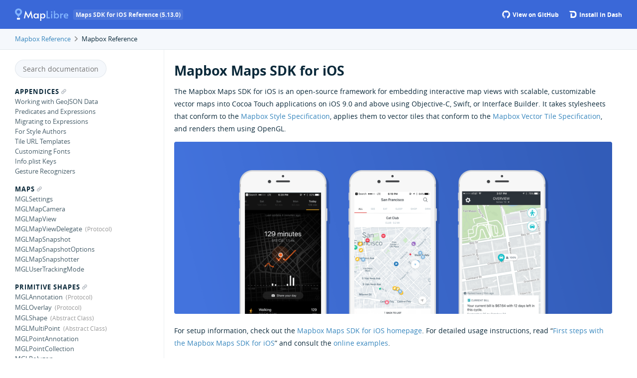

--- FILE ---
content_type: text/html; charset=utf-8
request_url: https://maplibre.org/maplibre-native/ios/api/
body_size: 8510
content:
<!DOCTYPE html>
<html lang="en">
  <head>
    <title>Mapbox  Reference</title>
    <link rel="stylesheet" type="text/css" href="css/jazzy.css" />
    <link rel="stylesheet" type="text/css" href="css/highlight.css" />
    <meta charset="utf-8">
    <script src="js/jquery.min.js" defer></script>
    <script src="js/jazzy.js" defer></script>
    
    <script src="js/lunr.min.js" defer></script>
    <script src="js/typeahead.jquery.js" defer></script>
    <script src="js/jazzy.search.js" defer></script>
    <meta class="swiftype" name="type" data-type="enum" content="Mapbox Reference" />
    <meta class="swiftype" name="title" data-type="string" content="Mapbox" />
    <style type="text/css">
      .nav-group-name[data-name="Mapbox"] > .small-heading,
      .nav-group-task[data-name="Mapbox"] {
        background-color: #f5f8fc;
        font-family: "Open Sans Bold";
        border-left: 3px solid #3a68d8;
        padding-left: 5px
      }
    </style>
  </head>
  <body>


    <a title="Mapbox  Reference"></a>

    <header class="header-container">
      <div class="limiter">
        <div class="header">
        <p class="header-col header-col--primary">
          <a class="header-link" href="index.html">
            <img style="height: 25px;"  class="header-icon" src="https://maplibre.org/img/maplibre-logo.svg" alt="Mapbox Docs"/>
            <span class='header-tag'>Maps SDK for iOS Reference (5.13.0)</span>
          </a>
          
        </p>
    
          <p class="header-col header-col--secondary">
            <a class="header-link space-right2" href="https://github.com/maplibre/maplibre-gl-native">
              <svg style="margin-bottom: 1px;" class="header-icon" viewBox="0 0 33 33" version="1.1" xmlns="http://www.w3.org/2000/svg" xmlns:xlink="http://www.w3.org/1999/xlink">
      		      <path stroke="none" stroke-width="1" fill="white" fill-rule="evenodd" d="M16.6,0.4 C7.6,0.4 0.3,7.7 0.3,16.7 C0.3,23.9 5,30 11.4,32.2 C12.2,32.3 12.5,31.8 12.5,31.4 L12.5,28.6 C8,29.6 7,26.4 7,26.4 C6.3,24.5 5.2,24 5.2,24 C3.7,23 5.3,23 5.3,23 C6.9,23.1 7.8,24.7 7.8,24.7 C9.3,27.2 11.6,26.5 12.5,26.1 C12.6,25 13.1,24.3 13.5,23.9 C9.9,23.5 6.1,22.1 6.1,15.8 C6.1,14 6.7,12.6 7.8,11.4 C7.6,11 7.1,9.3 8,7.1 C8,7.1 9.4,6.7 12.5,8.8 C13.8,8.4 15.2,8.3 16.6,8.3 C18,8.3 19.4,8.5 20.7,8.8 C23.8,6.7 25.2,7.1 25.2,7.1 C26.1,9.3 25.5,11 25.4,11.4 C26.4,12.5 27.1,14 27.1,15.8 C27.1,22.1 23.3,23.4 19.7,23.8 C20.3,24.3 20.8,25.3 20.8,26.8 L20.8,31.3 C20.8,31.7 21.1,32.2 21.9,32.1 C28.4,29.9 33,23.8 33,16.6 C32.9,7.7 25.6,0.4 16.6,0.4 L16.6,0.4 Z"></path>
              </svg>
              View on GitHub
            </a>
          </p>
    
          <p class="header-col header-col--secondary">
            <a class="header-link bold" href="dash-feed://https%3A%2F%2Fdocs.mapbox.com%2Fios%2Fdocsets%2FMapbox.xml">
              <img style="margin-bottom: 1px;" class="header-icon" src="img/dash.png"/>
              Install in Dash
            </a>
          </p>
      </div>
      </div>
    </header>

    <div class="breadcrumbs">
      <div class="limiter">
        <a class="breadcrumb" href="index.html">Mapbox Reference</a>
        <img class="carat" src="img/carat.png" />
        Mapbox  Reference
      </div>
    </div>

    <div class="content-wrapper limiter">
      <nav class="navigation">
          <div class="header-col--secondary">
            <form role="search" action="search.json">
              <input type="text" placeholder="Search documentation" data-typeahead>
            </form>
          </div>
        <ul class="nav-groups">
          <li class="nav-group-name" data-name="Appendices">
            <a class="small-heading" href="Appendices.html">Appendices<span class="anchor-icon" /></a>
            <ul class="nav-group-tasks">
              <li class="nav-group-task" data-name="Working with GeoJSON Data" data-url="working-with-geojson-data.html">
                <a title="Working with GeoJSON Data" class="nav-group-task-link" href="working-with-geojson-data.html">Working with GeoJSON Data</a>
              </li>
              <li class="nav-group-task" data-name="Predicates and Expressions" data-url="predicates-and-expressions.html">
                <a title="Predicates and Expressions" class="nav-group-task-link" href="predicates-and-expressions.html">Predicates and Expressions</a>
              </li>
              <li class="nav-group-task" data-name="Migrating to Expressions" data-url="migrating-to-expressions.html">
                <a title="Migrating to Expressions" class="nav-group-task-link" href="migrating-to-expressions.html">Migrating to Expressions</a>
              </li>
              <li class="nav-group-task" data-name="For Style Authors" data-url="for-style-authors.html">
                <a title="For Style Authors" class="nav-group-task-link" href="for-style-authors.html">For Style Authors</a>
              </li>
              <li class="nav-group-task" data-name="Tile URL Templates" data-url="tile-url-templates.html">
                <a title="Tile URL Templates" class="nav-group-task-link" href="tile-url-templates.html">Tile URL Templates</a>
              </li>
              <li class="nav-group-task" data-name="Customizing Fonts" data-url="customizing-fonts.html">
                <a title="Customizing Fonts" class="nav-group-task-link" href="customizing-fonts.html">Customizing Fonts</a>
              </li>
              <li class="nav-group-task" data-name="Info.plist Keys" data-url="infoplist-keys.html">
                <a title="Info.plist Keys" class="nav-group-task-link" href="infoplist-keys.html">Info.plist Keys</a>
              </li>
              <li class="nav-group-task" data-name="Gesture Recognizers" data-url="gesture-recognizers.html">
                <a title="Gesture Recognizers" class="nav-group-task-link" href="gesture-recognizers.html">Gesture Recognizers</a>
              </li>
            </ul>
          </li>
          <li class="nav-group-name" data-name="Maps">
            <a class="small-heading" href="Maps.html">Maps<span class="anchor-icon" /></a>
            <ul class="nav-group-tasks">
              <li class="nav-group-task" data-name="MGLSettings" data-url="Classes/MGLSettings.html">
                <a title="MGLSettings" class="nav-group-task-link" href="Classes/MGLSettings.html">MGLSettings</a>
              </li>
              <li class="nav-group-task" data-name="MGLMapCamera" data-url="Classes/MGLMapCamera.html">
                <a title="MGLMapCamera" class="nav-group-task-link" href="Classes/MGLMapCamera.html">MGLMapCamera</a>
              </li>
              <li class="nav-group-task" data-name="MGLMapView" data-url="Classes/MGLMapView.html">
                <a title="MGLMapView" class="nav-group-task-link" href="Classes/MGLMapView.html">MGLMapView</a>
              </li>
              <li class="nav-group-task" data-name="MGLMapViewDelegate" data-url="Protocols/MGLMapViewDelegate.html">
                <a title="MGLMapViewDelegate" class="nav-group-task-link" href="Protocols/MGLMapViewDelegate.html">MGLMapViewDelegate</a>
              </li>
              <li class="nav-group-task" data-name="MGLMapSnapshot" data-url="Classes/MGLMapSnapshot.html">
                <a title="MGLMapSnapshot" class="nav-group-task-link" href="Classes/MGLMapSnapshot.html">MGLMapSnapshot</a>
              </li>
              <li class="nav-group-task" data-name="MGLMapSnapshotOptions" data-url="Classes/MGLMapSnapshotOptions.html">
                <a title="MGLMapSnapshotOptions" class="nav-group-task-link" href="Classes/MGLMapSnapshotOptions.html">MGLMapSnapshotOptions</a>
              </li>
              <li class="nav-group-task" data-name="MGLMapSnapshotter" data-url="Classes/MGLMapSnapshotter.html">
                <a title="MGLMapSnapshotter" class="nav-group-task-link" href="Classes/MGLMapSnapshotter.html">MGLMapSnapshotter</a>
              </li>
              <li class="nav-group-task" data-name="MGLUserTrackingMode" data-url="Enums/MGLUserTrackingMode.html">
                <a title="MGLUserTrackingMode" class="nav-group-task-link" href="Enums/MGLUserTrackingMode.html">MGLUserTrackingMode</a>
              </li>
            </ul>
          </li>
          <li class="nav-group-name" data-name="Primitive Shapes">
            <a class="small-heading" href="Primitive Shapes.html">Primitive Shapes<span class="anchor-icon" /></a>
            <ul class="nav-group-tasks">
              <li class="nav-group-task" data-name="MGLAnnotation" data-url="Protocols/MGLAnnotation.html">
                <a title="MGLAnnotation" class="nav-group-task-link" href="Protocols/MGLAnnotation.html">MGLAnnotation</a>
              </li>
              <li class="nav-group-task" data-name="MGLOverlay" data-url="Protocols/MGLOverlay.html">
                <a title="MGLOverlay" class="nav-group-task-link" href="Protocols/MGLOverlay.html">MGLOverlay</a>
              </li>
              <li class="nav-group-task" data-name="MGLShape" data-url="Classes/MGLShape.html">
                <a title="MGLShape" class="nav-group-task-link" href="Classes/MGLShape.html">MGLShape</a>
              </li>
              <li class="nav-group-task" data-name="MGLMultiPoint" data-url="Classes/MGLMultiPoint.html">
                <a title="MGLMultiPoint" class="nav-group-task-link" href="Classes/MGLMultiPoint.html">MGLMultiPoint</a>
              </li>
              <li class="nav-group-task" data-name="MGLPointAnnotation" data-url="Classes/MGLPointAnnotation.html">
                <a title="MGLPointAnnotation" class="nav-group-task-link" href="Classes/MGLPointAnnotation.html">MGLPointAnnotation</a>
              </li>
              <li class="nav-group-task" data-name="MGLPointCollection" data-url="Classes/MGLPointCollection.html">
                <a title="MGLPointCollection" class="nav-group-task-link" href="Classes/MGLPointCollection.html">MGLPointCollection</a>
              </li>
              <li class="nav-group-task" data-name="MGLPolygon" data-url="Classes/MGLPolygon.html">
                <a title="MGLPolygon" class="nav-group-task-link" href="Classes/MGLPolygon.html">MGLPolygon</a>
              </li>
              <li class="nav-group-task" data-name="MGLPolyline" data-url="Classes/MGLPolyline.html">
                <a title="MGLPolyline" class="nav-group-task-link" href="Classes/MGLPolyline.html">MGLPolyline</a>
              </li>
              <li class="nav-group-task" data-name="MGLMultiPolygon" data-url="Classes/MGLMultiPolygon.html">
                <a title="MGLMultiPolygon" class="nav-group-task-link" href="Classes/MGLMultiPolygon.html">MGLMultiPolygon</a>
              </li>
              <li class="nav-group-task" data-name="MGLMultiPolyline" data-url="Classes/MGLMultiPolyline.html">
                <a title="MGLMultiPolyline" class="nav-group-task-link" href="Classes/MGLMultiPolyline.html">MGLMultiPolyline</a>
              </li>
              <li class="nav-group-task" data-name="MGLShapeCollection" data-url="Classes/MGLShapeCollection.html">
                <a title="MGLShapeCollection" class="nav-group-task-link" href="Classes/MGLShapeCollection.html">MGLShapeCollection</a>
              </li>
            </ul>
          </li>
          <li class="nav-group-name" data-name="Annotations">
            <a class="small-heading" href="Annotations.html">Annotations<span class="anchor-icon" /></a>
            <ul class="nav-group-tasks">
              <li class="nav-group-task" data-name="MGLAnnotationImage" data-url="Classes/MGLAnnotationImage.html">
                <a title="MGLAnnotationImage" class="nav-group-task-link" href="Classes/MGLAnnotationImage.html">MGLAnnotationImage</a>
              </li>
              <li class="nav-group-task" data-name="MGLAnnotationView" data-url="Classes/MGLAnnotationView.html">
                <a title="MGLAnnotationView" class="nav-group-task-link" href="Classes/MGLAnnotationView.html">MGLAnnotationView</a>
              </li>
              <li class="nav-group-task" data-name="MGLUserLocation" data-url="Classes/MGLUserLocation.html">
                <a title="MGLUserLocation" class="nav-group-task-link" href="Classes/MGLUserLocation.html">MGLUserLocation</a>
              </li>
              <li class="nav-group-task" data-name="MGLUserLocationAnnotationView" data-url="Classes/MGLUserLocationAnnotationView.html">
                <a title="MGLUserLocationAnnotationView" class="nav-group-task-link" href="Classes/MGLUserLocationAnnotationView.html">MGLUserLocationAnnotationView</a>
              </li>
            </ul>
          </li>
          <li class="nav-group-name" data-name="User Interaction">
            <a class="small-heading" href="User Interaction.html">User Interaction<span class="anchor-icon" /></a>
            <ul class="nav-group-tasks">
              <li class="nav-group-task" data-name="MGLCalloutView" data-url="Protocols/MGLCalloutView.html">
                <a title="MGLCalloutView" class="nav-group-task-link" href="Protocols/MGLCalloutView.html">MGLCalloutView</a>
              </li>
              <li class="nav-group-task" data-name="MGLCalloutViewDelegate" data-url="Protocols/MGLCalloutViewDelegate.html">
                <a title="MGLCalloutViewDelegate" class="nav-group-task-link" href="Protocols/MGLCalloutViewDelegate.html">MGLCalloutViewDelegate</a>
              </li>
              <li class="nav-group-task" data-name="MGLCompassButton" data-url="Classes/MGLCompassButton.html">
                <a title="MGLCompassButton" class="nav-group-task-link" href="Classes/MGLCompassButton.html">MGLCompassButton</a>
              </li>
            </ul>
          </li>
          <li class="nav-group-name" data-name="Location Updates">
            <a class="small-heading" href="Location Updates.html">Location Updates<span class="anchor-icon" /></a>
            <ul class="nav-group-tasks">
              <li class="nav-group-task" data-name="MGLLocationManager" data-url="Protocols/MGLLocationManager.html">
                <a title="MGLLocationManager" class="nav-group-task-link" href="Protocols/MGLLocationManager.html">MGLLocationManager</a>
              </li>
              <li class="nav-group-task" data-name="MGLLocationManagerDelegate" data-url="Protocols/MGLLocationManagerDelegate.html">
                <a title="MGLLocationManagerDelegate" class="nav-group-task-link" href="Protocols/MGLLocationManagerDelegate.html">MGLLocationManagerDelegate</a>
              </li>
            </ul>
          </li>
          <li class="nav-group-name" data-name="Styling the Map">
            <a class="small-heading" href="Styling the Map.html">Styling the Map<span class="anchor-icon" /></a>
            <ul class="nav-group-tasks">
              <li class="nav-group-task" data-name="MGLStyle" data-url="Classes/MGLStyle.html">
                <a title="MGLStyle" class="nav-group-task-link" href="Classes/MGLStyle.html">MGLStyle</a>
              </li>
              <li class="nav-group-task" data-name="MGLLight" data-url="Classes/MGLLight.html">
                <a title="MGLLight" class="nav-group-task-link" href="Classes/MGLLight.html">MGLLight</a>
              </li>
            </ul>
          </li>
          <li class="nav-group-name" data-name="Style Primitives">
            <a class="small-heading" href="Style Primitives.html">Style Primitives<span class="anchor-icon" /></a>
            <ul class="nav-group-tasks">
              <li class="nav-group-task" data-name="MGLFeature" data-url="Protocols/MGLFeature.html">
                <a title="MGLFeature" class="nav-group-task-link" href="Protocols/MGLFeature.html">MGLFeature</a>
              </li>
              <li class="nav-group-task" data-name="MGLPointFeature" data-url="Style%20Primitives.html#/c:objc(cs)MGLPointFeature">
                <a title="MGLPointFeature" class="nav-group-task-link" href="Style%20Primitives.html#/c:objc(cs)MGLPointFeature">MGLPointFeature</a>
              </li>
              <li class="nav-group-task" data-name="MGLPointFeatureCluster" data-url="Style%20Primitives.html#/c:objc(cs)MGLPointFeatureCluster">
                <a title="MGLPointFeatureCluster" class="nav-group-task-link" href="Style%20Primitives.html#/c:objc(cs)MGLPointFeatureCluster">MGLPointFeatureCluster</a>
              </li>
              <li class="nav-group-task" data-name="MGLPolygonFeature" data-url="Style%20Primitives.html#/c:objc(cs)MGLPolygonFeature">
                <a title="MGLPolygonFeature" class="nav-group-task-link" href="Style%20Primitives.html#/c:objc(cs)MGLPolygonFeature">MGLPolygonFeature</a>
              </li>
              <li class="nav-group-task" data-name="MGLPolylineFeature" data-url="Style%20Primitives.html#/c:objc(cs)MGLPolylineFeature">
                <a title="MGLPolylineFeature" class="nav-group-task-link" href="Style%20Primitives.html#/c:objc(cs)MGLPolylineFeature">MGLPolylineFeature</a>
              </li>
              <li class="nav-group-task" data-name="MGLMultiPolygonFeature" data-url="Style%20Primitives.html#/c:objc(cs)MGLMultiPolygonFeature">
                <a title="MGLMultiPolygonFeature" class="nav-group-task-link" href="Style%20Primitives.html#/c:objc(cs)MGLMultiPolygonFeature">MGLMultiPolygonFeature</a>
              </li>
              <li class="nav-group-task" data-name="MGLMultiPolylineFeature" data-url="Style%20Primitives.html#/c:objc(cs)MGLMultiPolylineFeature">
                <a title="MGLMultiPolylineFeature" class="nav-group-task-link" href="Style%20Primitives.html#/c:objc(cs)MGLMultiPolylineFeature">MGLMultiPolylineFeature</a>
              </li>
              <li class="nav-group-task" data-name="MGLPointCollectionFeature" data-url="Style%20Primitives.html#/c:objc(cs)MGLPointCollectionFeature">
                <a title="MGLPointCollectionFeature" class="nav-group-task-link" href="Style%20Primitives.html#/c:objc(cs)MGLPointCollectionFeature">MGLPointCollectionFeature</a>
              </li>
              <li class="nav-group-task" data-name="MGLShapeCollectionFeature" data-url="Style%20Primitives.html#/c:objc(cs)MGLShapeCollectionFeature">
                <a title="MGLShapeCollectionFeature" class="nav-group-task-link" href="Style%20Primitives.html#/c:objc(cs)MGLShapeCollectionFeature">MGLShapeCollectionFeature</a>
              </li>
              <li class="nav-group-task" data-name="MGLEmptyFeature" data-url="Style%20Primitives.html#/c:objc(cs)MGLEmptyFeature">
                <a title="MGLEmptyFeature" class="nav-group-task-link" href="Style%20Primitives.html#/c:objc(cs)MGLEmptyFeature">MGLEmptyFeature</a>
              </li>
            </ul>
          </li>
          <li class="nav-group-name" data-name="Style Content">
            <a class="small-heading" href="Style Content.html">Style Content<span class="anchor-icon" /></a>
            <ul class="nav-group-tasks">
              <li class="nav-group-task" data-name="MGLSource" data-url="Classes/MGLSource.html">
                <a title="MGLSource" class="nav-group-task-link" href="Classes/MGLSource.html">MGLSource</a>
              </li>
              <li class="nav-group-task" data-name="MGLShapeSource" data-url="Classes/MGLShapeSource.html">
                <a title="MGLShapeSource" class="nav-group-task-link" href="Classes/MGLShapeSource.html">MGLShapeSource</a>
              </li>
              <li class="nav-group-task" data-name="MGLComputedShapeSource" data-url="Classes/MGLComputedShapeSource.html">
                <a title="MGLComputedShapeSource" class="nav-group-task-link" href="Classes/MGLComputedShapeSource.html">MGLComputedShapeSource</a>
              </li>
              <li class="nav-group-task" data-name="MGLTileSource" data-url="Classes/MGLTileSource.html">
                <a title="MGLTileSource" class="nav-group-task-link" href="Classes/MGLTileSource.html">MGLTileSource</a>
              </li>
              <li class="nav-group-task" data-name="MGLRasterTileSource" data-url="Classes/MGLRasterTileSource.html">
                <a title="MGLRasterTileSource" class="nav-group-task-link" href="Classes/MGLRasterTileSource.html">MGLRasterTileSource</a>
              </li>
              <li class="nav-group-task" data-name="MGLRasterDEMSource" data-url="Style%20Content.html#/c:objc(cs)MGLRasterDEMSource">
                <a title="MGLRasterDEMSource" class="nav-group-task-link" href="Style%20Content.html#/c:objc(cs)MGLRasterDEMSource">MGLRasterDEMSource</a>
              </li>
              <li class="nav-group-task" data-name="MGLVectorTileSource" data-url="Classes/MGLVectorTileSource.html">
                <a title="MGLVectorTileSource" class="nav-group-task-link" href="Classes/MGLVectorTileSource.html">MGLVectorTileSource</a>
              </li>
              <li class="nav-group-task" data-name="MGLImageSource" data-url="Classes/MGLImageSource.html">
                <a title="MGLImageSource" class="nav-group-task-link" href="Classes/MGLImageSource.html">MGLImageSource</a>
              </li>
            </ul>
          </li>
          <li class="nav-group-name" data-name="Style Layers">
            <a class="small-heading" href="Style Layers.html">Style Layers<span class="anchor-icon" /></a>
            <ul class="nav-group-tasks">
              <li class="nav-group-task" data-name="MGLStyleLayer" data-url="Classes/MGLStyleLayer.html">
                <a title="MGLStyleLayer" class="nav-group-task-link" href="Classes/MGLStyleLayer.html">MGLStyleLayer</a>
              </li>
              <li class="nav-group-task" data-name="MGLForegroundStyleLayer" data-url="Classes/MGLForegroundStyleLayer.html">
                <a title="MGLForegroundStyleLayer" class="nav-group-task-link" href="Classes/MGLForegroundStyleLayer.html">MGLForegroundStyleLayer</a>
              </li>
              <li class="nav-group-task" data-name="MGLBackgroundStyleLayer" data-url="Classes/MGLBackgroundStyleLayer.html">
                <a title="MGLBackgroundStyleLayer" class="nav-group-task-link" href="Classes/MGLBackgroundStyleLayer.html">MGLBackgroundStyleLayer</a>
              </li>
              <li class="nav-group-task" data-name="MGLRasterStyleLayer" data-url="Classes/MGLRasterStyleLayer.html">
                <a title="MGLRasterStyleLayer" class="nav-group-task-link" href="Classes/MGLRasterStyleLayer.html">MGLRasterStyleLayer</a>
              </li>
              <li class="nav-group-task" data-name="MGLVectorStyleLayer" data-url="Classes/MGLVectorStyleLayer.html">
                <a title="MGLVectorStyleLayer" class="nav-group-task-link" href="Classes/MGLVectorStyleLayer.html">MGLVectorStyleLayer</a>
              </li>
              <li class="nav-group-task" data-name="MGLCircleStyleLayer" data-url="Classes/MGLCircleStyleLayer.html">
                <a title="MGLCircleStyleLayer" class="nav-group-task-link" href="Classes/MGLCircleStyleLayer.html">MGLCircleStyleLayer</a>
              </li>
              <li class="nav-group-task" data-name="MGLFillStyleLayer" data-url="Classes/MGLFillStyleLayer.html">
                <a title="MGLFillStyleLayer" class="nav-group-task-link" href="Classes/MGLFillStyleLayer.html">MGLFillStyleLayer</a>
              </li>
              <li class="nav-group-task" data-name="MGLFillExtrusionStyleLayer" data-url="Classes/MGLFillExtrusionStyleLayer.html">
                <a title="MGLFillExtrusionStyleLayer" class="nav-group-task-link" href="Classes/MGLFillExtrusionStyleLayer.html">MGLFillExtrusionStyleLayer</a>
              </li>
              <li class="nav-group-task" data-name="MGLHeatmapStyleLayer" data-url="Classes/MGLHeatmapStyleLayer.html">
                <a title="MGLHeatmapStyleLayer" class="nav-group-task-link" href="Classes/MGLHeatmapStyleLayer.html">MGLHeatmapStyleLayer</a>
              </li>
              <li class="nav-group-task" data-name="MGLHillshadeStyleLayer" data-url="Classes/MGLHillshadeStyleLayer.html">
                <a title="MGLHillshadeStyleLayer" class="nav-group-task-link" href="Classes/MGLHillshadeStyleLayer.html">MGLHillshadeStyleLayer</a>
              </li>
              <li class="nav-group-task" data-name="MGLLineStyleLayer" data-url="Classes/MGLLineStyleLayer.html">
                <a title="MGLLineStyleLayer" class="nav-group-task-link" href="Classes/MGLLineStyleLayer.html">MGLLineStyleLayer</a>
              </li>
              <li class="nav-group-task" data-name="MGLSymbolStyleLayer" data-url="Classes/MGLSymbolStyleLayer.html">
                <a title="MGLSymbolStyleLayer" class="nav-group-task-link" href="Classes/MGLSymbolStyleLayer.html">MGLSymbolStyleLayer</a>
              </li>
            </ul>
          </li>
          <li class="nav-group-name" data-name="Offline Maps">
            <a class="small-heading" href="Offline Maps.html">Offline Maps<span class="anchor-icon" /></a>
            <ul class="nav-group-tasks">
              <li class="nav-group-task" data-name="MGLOfflineRegion" data-url="Protocols/MGLOfflineRegion.html">
                <a title="MGLOfflineRegion" class="nav-group-task-link" href="Protocols/MGLOfflineRegion.html">MGLOfflineRegion</a>
              </li>
              <li class="nav-group-task" data-name="MGLOfflineStorage" data-url="Classes/MGLOfflineStorage.html">
                <a title="MGLOfflineStorage" class="nav-group-task-link" href="Classes/MGLOfflineStorage.html">MGLOfflineStorage</a>
              </li>
              <li class="nav-group-task" data-name="MGLOfflinePack" data-url="Classes/MGLOfflinePack.html">
                <a title="MGLOfflinePack" class="nav-group-task-link" href="Classes/MGLOfflinePack.html">MGLOfflinePack</a>
              </li>
              <li class="nav-group-task" data-name="MGLOfflinePackProgress" data-url="Structs/MGLOfflinePackProgress.html">
                <a title="MGLOfflinePackProgress" class="nav-group-task-link" href="Structs/MGLOfflinePackProgress.html">MGLOfflinePackProgress</a>
              </li>
              <li class="nav-group-task" data-name="MGLOfflinePackProgress" data-url="Type%20Definitions/MGLOfflinePackProgress.html">
                <a title="MGLOfflinePackProgress" class="nav-group-task-link" href="Type%20Definitions/MGLOfflinePackProgress.html">MGLOfflinePackProgress</a>
              </li>
              <li class="nav-group-task" data-name="MGLOfflinePackState" data-url="Enums/MGLOfflinePackState.html">
                <a title="MGLOfflinePackState" class="nav-group-task-link" href="Enums/MGLOfflinePackState.html">MGLOfflinePackState</a>
              </li>
              <li class="nav-group-task" data-name="MGLTilePyramidOfflineRegion" data-url="Classes/MGLTilePyramidOfflineRegion.html">
                <a title="MGLTilePyramidOfflineRegion" class="nav-group-task-link" href="Classes/MGLTilePyramidOfflineRegion.html">MGLTilePyramidOfflineRegion</a>
              </li>
              <li class="nav-group-task" data-name="MGLShapeOfflineRegion" data-url="Classes/MGLShapeOfflineRegion.html">
                <a title="MGLShapeOfflineRegion" class="nav-group-task-link" href="Classes/MGLShapeOfflineRegion.html">MGLShapeOfflineRegion</a>
              </li>
            </ul>
          </li>
          <li class="nav-group-name" data-name="Geometry">
            <a class="small-heading" href="Geometry.html">Geometry<span class="anchor-icon" /></a>
            <ul class="nav-group-tasks">
              <li class="nav-group-task" data-name="MGLCoordinateBounds" data-url="Structs/MGLCoordinateBounds.html">
                <a title="MGLCoordinateBounds" class="nav-group-task-link" href="Structs/MGLCoordinateBounds.html">MGLCoordinateBounds</a>
              </li>
              <li class="nav-group-task" data-name="MGLCoordinateBounds" data-url="Type%20Definitions/MGLCoordinateBounds.html">
                <a title="MGLCoordinateBounds" class="nav-group-task-link" href="Type%20Definitions/MGLCoordinateBounds.html">MGLCoordinateBounds</a>
              </li>
              <li class="nav-group-task" data-name="MGLCoordinateBoundsEqualToCoordinateBounds" data-url="Geometry.html#/c:MGLGeometry.h@F@MGLCoordinateBoundsEqualToCoordinateBounds">
                <a title="MGLCoordinateBoundsEqualToCoordinateBounds" class="nav-group-task-link" href="Geometry.html#/c:MGLGeometry.h@F@MGLCoordinateBoundsEqualToCoordinateBounds">MGLCoordinateBoundsEqualToCoordinateBounds</a>
              </li>
              <li class="nav-group-task" data-name="MGLCoordinateBoundsGetCoordinateSpan" data-url="Geometry.html#/c:MGLGeometry.h@F@MGLCoordinateBoundsGetCoordinateSpan">
                <a title="MGLCoordinateBoundsGetCoordinateSpan" class="nav-group-task-link" href="Geometry.html#/c:MGLGeometry.h@F@MGLCoordinateBoundsGetCoordinateSpan">MGLCoordinateBoundsGetCoordinateSpan</a>
              </li>
              <li class="nav-group-task" data-name="MGLCoordinateBoundsIntersectsCoordinateBounds" data-url="Geometry.html#/c:MGLGeometry.h@F@MGLCoordinateBoundsIntersectsCoordinateBounds">
                <a title="MGLCoordinateBoundsIntersectsCoordinateBounds" class="nav-group-task-link" href="Geometry.html#/c:MGLGeometry.h@F@MGLCoordinateBoundsIntersectsCoordinateBounds">MGLCoordinateBoundsIntersectsCoordinateBounds</a>
              </li>
              <li class="nav-group-task" data-name="MGLCoordinateBoundsIsEmpty" data-url="Geometry.html#/c:MGLGeometry.h@F@MGLCoordinateBoundsIsEmpty">
                <a title="MGLCoordinateBoundsIsEmpty" class="nav-group-task-link" href="Geometry.html#/c:MGLGeometry.h@F@MGLCoordinateBoundsIsEmpty">MGLCoordinateBoundsIsEmpty</a>
              </li>
              <li class="nav-group-task" data-name="MGLCoordinateBoundsMake" data-url="Geometry.html#/c:MGLGeometry.h@F@MGLCoordinateBoundsMake">
                <a title="MGLCoordinateBoundsMake" class="nav-group-task-link" href="Geometry.html#/c:MGLGeometry.h@F@MGLCoordinateBoundsMake">MGLCoordinateBoundsMake</a>
              </li>
              <li class="nav-group-task" data-name="MGLCoordinateBoundsOffset" data-url="Geometry.html#/c:MGLGeometry.h@F@MGLCoordinateBoundsOffset">
                <a title="MGLCoordinateBoundsOffset" class="nav-group-task-link" href="Geometry.html#/c:MGLGeometry.h@F@MGLCoordinateBoundsOffset">MGLCoordinateBoundsOffset</a>
              </li>
              <li class="nav-group-task" data-name="MGLCoordinateInCoordinateBounds" data-url="Geometry.html#/c:MGLGeometry.h@F@MGLCoordinateInCoordinateBounds">
                <a title="MGLCoordinateInCoordinateBounds" class="nav-group-task-link" href="Geometry.html#/c:MGLGeometry.h@F@MGLCoordinateInCoordinateBounds">MGLCoordinateInCoordinateBounds</a>
              </li>
              <li class="nav-group-task" data-name="MGLCoordinateQuad" data-url="Structs/MGLCoordinateQuad.html">
                <a title="MGLCoordinateQuad" class="nav-group-task-link" href="Structs/MGLCoordinateQuad.html">MGLCoordinateQuad</a>
              </li>
              <li class="nav-group-task" data-name="MGLCoordinateQuad" data-url="Type%20Definitions/MGLCoordinateQuad.html">
                <a title="MGLCoordinateQuad" class="nav-group-task-link" href="Type%20Definitions/MGLCoordinateQuad.html">MGLCoordinateQuad</a>
              </li>
              <li class="nav-group-task" data-name="MGLCoordinateQuadMake" data-url="Geometry.html#/c:MGLGeometry.h@F@MGLCoordinateQuadMake">
                <a title="MGLCoordinateQuadMake" class="nav-group-task-link" href="Geometry.html#/c:MGLGeometry.h@F@MGLCoordinateQuadMake">MGLCoordinateQuadMake</a>
              </li>
              <li class="nav-group-task" data-name="MGLCoordinateQuadFromCoordinateBounds" data-url="Geometry.html#/c:MGLGeometry.h@F@MGLCoordinateQuadFromCoordinateBounds">
                <a title="MGLCoordinateQuadFromCoordinateBounds" class="nav-group-task-link" href="Geometry.html#/c:MGLGeometry.h@F@MGLCoordinateQuadFromCoordinateBounds">MGLCoordinateQuadFromCoordinateBounds</a>
              </li>
              <li class="nav-group-task" data-name="MGLCoordinateSpan" data-url="Structs/MGLCoordinateSpan.html">
                <a title="MGLCoordinateSpan" class="nav-group-task-link" href="Structs/MGLCoordinateSpan.html">MGLCoordinateSpan</a>
              </li>
              <li class="nav-group-task" data-name="MGLCoordinateSpan" data-url="Type%20Definitions/MGLCoordinateSpan.html">
                <a title="MGLCoordinateSpan" class="nav-group-task-link" href="Type%20Definitions/MGLCoordinateSpan.html">MGLCoordinateSpan</a>
              </li>
              <li class="nav-group-task" data-name="MGLCoordinateSpanEqualToCoordinateSpan" data-url="Geometry.html#/c:MGLGeometry.h@F@MGLCoordinateSpanEqualToCoordinateSpan">
                <a title="MGLCoordinateSpanEqualToCoordinateSpan" class="nav-group-task-link" href="Geometry.html#/c:MGLGeometry.h@F@MGLCoordinateSpanEqualToCoordinateSpan">MGLCoordinateSpanEqualToCoordinateSpan</a>
              </li>
              <li class="nav-group-task" data-name="MGLCoordinateSpanMake" data-url="Geometry.html#/c:MGLGeometry.h@F@MGLCoordinateSpanMake">
                <a title="MGLCoordinateSpanMake" class="nav-group-task-link" href="Geometry.html#/c:MGLGeometry.h@F@MGLCoordinateSpanMake">MGLCoordinateSpanMake</a>
              </li>
              <li class="nav-group-task" data-name="MGLCoordinateSpanZero" data-url="Geometry.html#/c:@MGLCoordinateSpanZero">
                <a title="MGLCoordinateSpanZero" class="nav-group-task-link" href="Geometry.html#/c:@MGLCoordinateSpanZero">MGLCoordinateSpanZero</a>
              </li>
              <li class="nav-group-task" data-name="MGLDegreesFromRadians" data-url="Geometry.html#/c:MGLGeometry.h@F@MGLDegreesFromRadians">
                <a title="MGLDegreesFromRadians" class="nav-group-task-link" href="Geometry.html#/c:MGLGeometry.h@F@MGLDegreesFromRadians">MGLDegreesFromRadians</a>
              </li>
              <li class="nav-group-task" data-name="MGLRadiansFromDegrees" data-url="Geometry.html#/c:MGLGeometry.h@F@MGLRadiansFromDegrees">
                <a title="MGLRadiansFromDegrees" class="nav-group-task-link" href="Geometry.html#/c:MGLGeometry.h@F@MGLRadiansFromDegrees">MGLRadiansFromDegrees</a>
              </li>
              <li class="nav-group-task" data-name="MGLStringFromCoordinateBounds" data-url="Geometry.html#/c:MGLGeometry.h@F@MGLStringFromCoordinateBounds">
                <a title="MGLStringFromCoordinateBounds" class="nav-group-task-link" href="Geometry.html#/c:MGLGeometry.h@F@MGLStringFromCoordinateBounds">MGLStringFromCoordinateBounds</a>
              </li>
              <li class="nav-group-task" data-name="MGLStringFromCoordinateQuad" data-url="Geometry.html#/c:MGLGeometry.h@F@MGLStringFromCoordinateQuad">
                <a title="MGLStringFromCoordinateQuad" class="nav-group-task-link" href="Geometry.html#/c:MGLGeometry.h@F@MGLStringFromCoordinateQuad">MGLStringFromCoordinateQuad</a>
              </li>
            </ul>
          </li>
          <li class="nav-group-name" data-name="Formatters">
            <a class="small-heading" href="Formatters.html">Formatters<span class="anchor-icon" /></a>
            <ul class="nav-group-tasks">
              <li class="nav-group-task" data-name="MGLClockDirectionFormatter" data-url="Classes/MGLClockDirectionFormatter.html">
                <a title="MGLClockDirectionFormatter" class="nav-group-task-link" href="Classes/MGLClockDirectionFormatter.html">MGLClockDirectionFormatter</a>
              </li>
              <li class="nav-group-task" data-name="MGLCompassDirectionFormatter" data-url="Classes/MGLCompassDirectionFormatter.html">
                <a title="MGLCompassDirectionFormatter" class="nav-group-task-link" href="Classes/MGLCompassDirectionFormatter.html">MGLCompassDirectionFormatter</a>
              </li>
              <li class="nav-group-task" data-name="MGLCoordinateFormatter" data-url="Classes/MGLCoordinateFormatter.html">
                <a title="MGLCoordinateFormatter" class="nav-group-task-link" href="Classes/MGLCoordinateFormatter.html">MGLCoordinateFormatter</a>
              </li>
              <li class="nav-group-task" data-name="MGLDistanceFormatter" data-url="Classes/MGLDistanceFormatter.html">
                <a title="MGLDistanceFormatter" class="nav-group-task-link" href="Classes/MGLDistanceFormatter.html">MGLDistanceFormatter</a>
              </li>
            </ul>
          </li>
          <li class="nav-group-name" data-name="Other Categories">
            <a class="small-heading" href="Other Categories.html">Other Categories<span class="anchor-icon" /></a>
            <ul class="nav-group-tasks">
              <li class="nav-group-task" data-name="NSExpression(MGLAdditions)" data-url="Categories/NSExpression%28MGLAdditions%29.html">
                <a title="NSExpression(MGLAdditions)" class="nav-group-task-link" href="Categories/NSExpression%28MGLAdditions%29.html">NSExpression(MGLAdditions)</a>
              </li>
              <li class="nav-group-task" data-name="NSValue(MGLAdditions)" data-url="Categories/NSValue%28MGLAdditions%29.html">
                <a title="NSValue(MGLAdditions)" class="nav-group-task-link" href="Categories/NSValue%28MGLAdditions%29.html">NSValue(MGLAdditions)</a>
              </li>
              <li class="nav-group-task" data-name="NSValue(MGLCircleStyleLayerAdditions)" data-url="Categories/NSValue%28MGLCircleStyleLayerAdditions%29.html">
                <a title="NSValue(MGLCircleStyleLayerAdditions)" class="nav-group-task-link" href="Categories/NSValue%28MGLCircleStyleLayerAdditions%29.html">NSValue(MGLCircleStyleLayerAdditions)</a>
              </li>
              <li class="nav-group-task" data-name="NSValue(MGLFillExtrusionStyleLayerAdditions)" data-url="Categories/NSValue%28MGLFillExtrusionStyleLayerAdditions%29.html">
                <a title="NSValue(MGLFillExtrusionStyleLayerAdditions)" class="nav-group-task-link" href="Categories/NSValue%28MGLFillExtrusionStyleLayerAdditions%29.html">NSValue(MGLFillExtrusionStyleLayerAdditions)</a>
              </li>
              <li class="nav-group-task" data-name="NSValue(MGLFillStyleLayerAdditions)" data-url="Categories/NSValue%28MGLFillStyleLayerAdditions%29.html">
                <a title="NSValue(MGLFillStyleLayerAdditions)" class="nav-group-task-link" href="Categories/NSValue%28MGLFillStyleLayerAdditions%29.html">NSValue(MGLFillStyleLayerAdditions)</a>
              </li>
              <li class="nav-group-task" data-name="NSValue(MGLHillshadeStyleLayerAdditions)" data-url="Categories/NSValue%28MGLHillshadeStyleLayerAdditions%29.html">
                <a title="NSValue(MGLHillshadeStyleLayerAdditions)" class="nav-group-task-link" href="Categories/NSValue%28MGLHillshadeStyleLayerAdditions%29.html">NSValue(MGLHillshadeStyleLayerAdditions)</a>
              </li>
              <li class="nav-group-task" data-name="NSValue(MGLLineStyleLayerAdditions)" data-url="Categories/NSValue%28MGLLineStyleLayerAdditions%29.html">
                <a title="NSValue(MGLLineStyleLayerAdditions)" class="nav-group-task-link" href="Categories/NSValue%28MGLLineStyleLayerAdditions%29.html">NSValue(MGLLineStyleLayerAdditions)</a>
              </li>
              <li class="nav-group-task" data-name="NSValue(MGLRasterStyleLayerAdditions)" data-url="Categories/NSValue%28MGLRasterStyleLayerAdditions%29.html">
                <a title="NSValue(MGLRasterStyleLayerAdditions)" class="nav-group-task-link" href="Categories/NSValue%28MGLRasterStyleLayerAdditions%29.html">NSValue(MGLRasterStyleLayerAdditions)</a>
              </li>
              <li class="nav-group-task" data-name="NSValue(MGLSymbolStyleLayerAdditions)" data-url="Categories/NSValue%28MGLSymbolStyleLayerAdditions%29.html">
                <a title="NSValue(MGLSymbolStyleLayerAdditions)" class="nav-group-task-link" href="Categories/NSValue%28MGLSymbolStyleLayerAdditions%29.html">NSValue(MGLSymbolStyleLayerAdditions)</a>
              </li>
            </ul>
          </li>
          <li class="nav-group-name" data-name="Other Classes">
            <a class="small-heading" href="Other Classes.html">Other Classes<span class="anchor-icon" /></a>
            <ul class="nav-group-tasks">
              <li class="nav-group-task" data-name="MGLAttributedExpression" data-url="Classes/MGLAttributedExpression.html">
                <a title="MGLAttributedExpression" class="nav-group-task-link" href="Classes/MGLAttributedExpression.html">MGLAttributedExpression</a>
              </li>
              <li class="nav-group-task" data-name="MGLAttributionInfo" data-url="Classes/MGLAttributionInfo.html">
                <a title="MGLAttributionInfo" class="nav-group-task-link" href="Classes/MGLAttributionInfo.html">MGLAttributionInfo</a>
              </li>
              <li class="nav-group-task" data-name="MGLDefaultStyle" data-url="Classes/MGLDefaultStyle.html">
                <a title="MGLDefaultStyle" class="nav-group-task-link" href="Classes/MGLDefaultStyle.html">MGLDefaultStyle</a>
              </li>
              <li class="nav-group-task" data-name="MGLLoggingConfiguration" data-url="Classes/MGLLoggingConfiguration.html">
                <a title="MGLLoggingConfiguration" class="nav-group-task-link" href="Classes/MGLLoggingConfiguration.html">MGLLoggingConfiguration</a>
              </li>
              <li class="nav-group-task" data-name="MGLMapProjection" data-url="Classes/MGLMapProjection.html">
                <a title="MGLMapProjection" class="nav-group-task-link" href="Classes/MGLMapProjection.html">MGLMapProjection</a>
              </li>
              <li class="nav-group-task" data-name="MGLMapSnapshotOverlay" data-url="Classes/MGLMapSnapshotOverlay.html">
                <a title="MGLMapSnapshotOverlay" class="nav-group-task-link" href="Classes/MGLMapSnapshotOverlay.html">MGLMapSnapshotOverlay</a>
              </li>
              <li class="nav-group-task" data-name="MGLNetworkConfiguration" data-url="Classes/MGLNetworkConfiguration.html">
                <a title="MGLNetworkConfiguration" class="nav-group-task-link" href="Classes/MGLNetworkConfiguration.html">MGLNetworkConfiguration</a>
              </li>
              <li class="nav-group-task" data-name="MGLTileServerOptions" data-url="Classes/MGLTileServerOptions.html">
                <a title="MGLTileServerOptions" class="nav-group-task-link" href="Classes/MGLTileServerOptions.html">MGLTileServerOptions</a>
              </li>
              <li class="nav-group-task" data-name="MGLUserLocationAnnotationViewStyle" data-url="Classes/MGLUserLocationAnnotationViewStyle.html">
                <a title="MGLUserLocationAnnotationViewStyle" class="nav-group-task-link" href="Classes/MGLUserLocationAnnotationViewStyle.html">MGLUserLocationAnnotationViewStyle</a>
              </li>
            </ul>
          </li>
          <li class="nav-group-name" data-name="Other Constants">
            <a class="small-heading" href="Other Constants.html">Other Constants<span class="anchor-icon" /></a>
            <ul class="nav-group-tasks">
              <li class="nav-group-task" data-name="MGLClusterIdentifierInvalid" data-url="Other%20Constants.html#/c:@MGLClusterIdentifierInvalid">
                <a title="MGLClusterIdentifierInvalid" class="nav-group-task-link" href="Other%20Constants.html#/c:@MGLClusterIdentifierInvalid">MGLClusterIdentifierInvalid</a>
              </li>
              <li class="nav-group-task" data-name="MGLErrorDomain" data-url="Other%20Constants.html#/c:@MGLErrorDomain">
                <a title="MGLErrorDomain" class="nav-group-task-link" href="Other%20Constants.html#/c:@MGLErrorDomain">MGLErrorDomain</a>
              </li>
              <li class="nav-group-task" data-name="MGLExpressionInterpolationModeCubicBezier" data-url="Other%20Constants.html#/c:@MGLExpressionInterpolationModeCubicBezier">
                <a title="MGLExpressionInterpolationModeCubicBezier" class="nav-group-task-link" href="Other%20Constants.html#/c:@MGLExpressionInterpolationModeCubicBezier">MGLExpressionInterpolationModeCubicBezier</a>
              </li>
              <li class="nav-group-task" data-name="MGLExpressionInterpolationModeExponential" data-url="Other%20Constants.html#/c:@MGLExpressionInterpolationModeExponential">
                <a title="MGLExpressionInterpolationModeExponential" class="nav-group-task-link" href="Other%20Constants.html#/c:@MGLExpressionInterpolationModeExponential">MGLExpressionInterpolationModeExponential</a>
              </li>
              <li class="nav-group-task" data-name="MGLExpressionInterpolationModeLinear" data-url="Other%20Constants.html#/c:@MGLExpressionInterpolationModeLinear">
                <a title="MGLExpressionInterpolationModeLinear" class="nav-group-task-link" href="Other%20Constants.html#/c:@MGLExpressionInterpolationModeLinear">MGLExpressionInterpolationModeLinear</a>
              </li>
              <li class="nav-group-task" data-name="MGLFontColorAttribute" data-url="Other%20Constants.html#/c:@MGLFontColorAttribute">
                <a title="MGLFontColorAttribute" class="nav-group-task-link" href="Other%20Constants.html#/c:@MGLFontColorAttribute">MGLFontColorAttribute</a>
              </li>
              <li class="nav-group-task" data-name="MGLFontNamesAttribute" data-url="Other%20Constants.html#/c:@MGLFontNamesAttribute">
                <a title="MGLFontNamesAttribute" class="nav-group-task-link" href="Other%20Constants.html#/c:@MGLFontNamesAttribute">MGLFontNamesAttribute</a>
              </li>
              <li class="nav-group-task" data-name="MGLFontScaleAttribute" data-url="Other%20Constants.html#/c:@MGLFontScaleAttribute">
                <a title="MGLFontScaleAttribute" class="nav-group-task-link" href="Other%20Constants.html#/c:@MGLFontScaleAttribute">MGLFontScaleAttribute</a>
              </li>
              <li class="nav-group-task" data-name="MGLMapViewDecelerationRateFast" data-url="Other%20Constants.html#/c:@MGLMapViewDecelerationRateFast">
                <a title="MGLMapViewDecelerationRateFast" class="nav-group-task-link" href="Other%20Constants.html#/c:@MGLMapViewDecelerationRateFast">MGLMapViewDecelerationRateFast</a>
              </li>
              <li class="nav-group-task" data-name="MGLMapViewDecelerationRateImmediate" data-url="Other%20Constants.html#/c:@MGLMapViewDecelerationRateImmediate">
                <a title="MGLMapViewDecelerationRateImmediate" class="nav-group-task-link" href="Other%20Constants.html#/c:@MGLMapViewDecelerationRateImmediate">MGLMapViewDecelerationRateImmediate</a>
              </li>
              <li class="nav-group-task" data-name="MGLMapViewDecelerationRateNormal" data-url="Other%20Constants.html#/c:@MGLMapViewDecelerationRateNormal">
                <a title="MGLMapViewDecelerationRateNormal" class="nav-group-task-link" href="Other%20Constants.html#/c:@MGLMapViewDecelerationRateNormal">MGLMapViewDecelerationRateNormal</a>
              </li>
              <li class="nav-group-task" data-name="MGLMapViewPreferredFramesPerSecondDefault" data-url="Other%20Constants.html#/c:@MGLMapViewPreferredFramesPerSecondDefault">
                <a title="MGLMapViewPreferredFramesPerSecondDefault" class="nav-group-task-link" href="Other%20Constants.html#/c:@MGLMapViewPreferredFramesPerSecondDefault">MGLMapViewPreferredFramesPerSecondDefault</a>
              </li>
              <li class="nav-group-task" data-name="MGLMapViewPreferredFramesPerSecondLowPower" data-url="Other%20Constants.html#/c:@MGLMapViewPreferredFramesPerSecondLowPower">
                <a title="MGLMapViewPreferredFramesPerSecondLowPower" class="nav-group-task-link" href="Other%20Constants.html#/c:@MGLMapViewPreferredFramesPerSecondLowPower">MGLMapViewPreferredFramesPerSecondLowPower</a>
              </li>
              <li class="nav-group-task" data-name="MGLMapViewPreferredFramesPerSecondMaximum" data-url="Other%20Constants.html#/c:@MGLMapViewPreferredFramesPerSecondMaximum">
                <a title="MGLMapViewPreferredFramesPerSecondMaximum" class="nav-group-task-link" href="Other%20Constants.html#/c:@MGLMapViewPreferredFramesPerSecondMaximum">MGLMapViewPreferredFramesPerSecondMaximum</a>
              </li>
              <li class="nav-group-task" data-name="MGLOfflinePackErrorNotification" data-url="Other%20Constants.html#/c:@MGLOfflinePackErrorNotification">
                <a title="MGLOfflinePackErrorNotification" class="nav-group-task-link" href="Other%20Constants.html#/c:@MGLOfflinePackErrorNotification">MGLOfflinePackErrorNotification</a>
              </li>
              <li class="nav-group-task" data-name="MGLOfflinePackMaximumMapboxTilesReachedNotification" data-url="Other%20Constants.html#/c:@MGLOfflinePackMaximumMapboxTilesReachedNotification">
                <a title="MGLOfflinePackMaximumMapboxTilesReachedNotification" class="nav-group-task-link" href="Other%20Constants.html#/c:@MGLOfflinePackMaximumMapboxTilesReachedNotification">MGLOfflinePackMaximumMapboxTilesReachedNotification</a>
              </li>
              <li class="nav-group-task" data-name="MGLOfflinePackProgressChangedNotification" data-url="Other%20Constants.html#/c:@MGLOfflinePackProgressChangedNotification">
                <a title="MGLOfflinePackProgressChangedNotification" class="nav-group-task-link" href="Other%20Constants.html#/c:@MGLOfflinePackProgressChangedNotification">MGLOfflinePackProgressChangedNotification</a>
              </li>
              <li class="nav-group-task" data-name="MGLOfflinePackUserInfoKeyError" data-url="Other%20Constants.html#/c:@MGLOfflinePackUserInfoKeyError">
                <a title="MGLOfflinePackUserInfoKeyError" class="nav-group-task-link" href="Other%20Constants.html#/c:@MGLOfflinePackUserInfoKeyError">MGLOfflinePackUserInfoKeyError</a>
              </li>
              <li class="nav-group-task" data-name="MGLOfflinePackUserInfoKeyMaximumCount" data-url="Other%20Constants.html#/c:@MGLOfflinePackUserInfoKeyMaximumCount">
                <a title="MGLOfflinePackUserInfoKeyMaximumCount" class="nav-group-task-link" href="Other%20Constants.html#/c:@MGLOfflinePackUserInfoKeyMaximumCount">MGLOfflinePackUserInfoKeyMaximumCount</a>
              </li>
              <li class="nav-group-task" data-name="MGLOfflinePackUserInfoKeyProgress" data-url="Other%20Constants.html#/c:@MGLOfflinePackUserInfoKeyProgress">
                <a title="MGLOfflinePackUserInfoKeyProgress" class="nav-group-task-link" href="Other%20Constants.html#/c:@MGLOfflinePackUserInfoKeyProgress">MGLOfflinePackUserInfoKeyProgress</a>
              </li>
              <li class="nav-group-task" data-name="MGLOfflinePackUserInfoKeyState" data-url="Other%20Constants.html#/c:@MGLOfflinePackUserInfoKeyState">
                <a title="MGLOfflinePackUserInfoKeyState" class="nav-group-task-link" href="Other%20Constants.html#/c:@MGLOfflinePackUserInfoKeyState">MGLOfflinePackUserInfoKeyState</a>
              </li>
              <li class="nav-group-task" data-name="MGLShapeSourceOptionBuffer" data-url="Other%20Constants.html#/c:@MGLShapeSourceOptionBuffer">
                <a title="MGLShapeSourceOptionBuffer" class="nav-group-task-link" href="Other%20Constants.html#/c:@MGLShapeSourceOptionBuffer">MGLShapeSourceOptionBuffer</a>
              </li>
              <li class="nav-group-task" data-name="MGLShapeSourceOptionClipsCoordinates" data-url="Other%20Constants.html#/c:@MGLShapeSourceOptionClipsCoordinates">
                <a title="MGLShapeSourceOptionClipsCoordinates" class="nav-group-task-link" href="Other%20Constants.html#/c:@MGLShapeSourceOptionClipsCoordinates">MGLShapeSourceOptionClipsCoordinates</a>
              </li>
              <li class="nav-group-task" data-name="MGLShapeSourceOptionClusterProperties" data-url="Other%20Constants.html#/c:@MGLShapeSourceOptionClusterProperties">
                <a title="MGLShapeSourceOptionClusterProperties" class="nav-group-task-link" href="Other%20Constants.html#/c:@MGLShapeSourceOptionClusterProperties">MGLShapeSourceOptionClusterProperties</a>
              </li>
              <li class="nav-group-task" data-name="MGLShapeSourceOptionClusterRadius" data-url="Other%20Constants.html#/c:@MGLShapeSourceOptionClusterRadius">
                <a title="MGLShapeSourceOptionClusterRadius" class="nav-group-task-link" href="Other%20Constants.html#/c:@MGLShapeSourceOptionClusterRadius">MGLShapeSourceOptionClusterRadius</a>
              </li>
              <li class="nav-group-task" data-name="MGLShapeSourceOptionClustered" data-url="Other%20Constants.html#/c:@MGLShapeSourceOptionClustered">
                <a title="MGLShapeSourceOptionClustered" class="nav-group-task-link" href="Other%20Constants.html#/c:@MGLShapeSourceOptionClustered">MGLShapeSourceOptionClustered</a>
              </li>
              <li class="nav-group-task" data-name="MGLShapeSourceOptionLineDistanceMetrics" data-url="Other%20Constants.html#/c:@MGLShapeSourceOptionLineDistanceMetrics">
                <a title="MGLShapeSourceOptionLineDistanceMetrics" class="nav-group-task-link" href="Other%20Constants.html#/c:@MGLShapeSourceOptionLineDistanceMetrics">MGLShapeSourceOptionLineDistanceMetrics</a>
              </li>
              <li class="nav-group-task" data-name="MGLShapeSourceOptionMaximumZoomLevel" data-url="Other%20Constants.html#/c:@MGLShapeSourceOptionMaximumZoomLevel">
                <a title="MGLShapeSourceOptionMaximumZoomLevel" class="nav-group-task-link" href="Other%20Constants.html#/c:@MGLShapeSourceOptionMaximumZoomLevel">MGLShapeSourceOptionMaximumZoomLevel</a>
              </li>
              <li class="nav-group-task" data-name="MGLShapeSourceOptionMaximumZoomLevelForClustering" data-url="Other%20Constants.html#/c:@MGLShapeSourceOptionMaximumZoomLevelForClustering">
                <a title="MGLShapeSourceOptionMaximumZoomLevelForClustering" class="nav-group-task-link" href="Other%20Constants.html#/c:@MGLShapeSourceOptionMaximumZoomLevelForClustering">MGLShapeSourceOptionMaximumZoomLevelForClustering</a>
              </li>
              <li class="nav-group-task" data-name="MGLShapeSourceOptionMinimumZoomLevel" data-url="Other%20Constants.html#/c:@MGLShapeSourceOptionMinimumZoomLevel">
                <a title="MGLShapeSourceOptionMinimumZoomLevel" class="nav-group-task-link" href="Other%20Constants.html#/c:@MGLShapeSourceOptionMinimumZoomLevel">MGLShapeSourceOptionMinimumZoomLevel</a>
              </li>
              <li class="nav-group-task" data-name="MGLShapeSourceOptionSimplificationTolerance" data-url="Other%20Constants.html#/c:@MGLShapeSourceOptionSimplificationTolerance">
                <a title="MGLShapeSourceOptionSimplificationTolerance" class="nav-group-task-link" href="Other%20Constants.html#/c:@MGLShapeSourceOptionSimplificationTolerance">MGLShapeSourceOptionSimplificationTolerance</a>
              </li>
              <li class="nav-group-task" data-name="MGLShapeSourceOptionWrapsCoordinates" data-url="Other%20Constants.html#/c:@MGLShapeSourceOptionWrapsCoordinates">
                <a title="MGLShapeSourceOptionWrapsCoordinates" class="nav-group-task-link" href="Other%20Constants.html#/c:@MGLShapeSourceOptionWrapsCoordinates">MGLShapeSourceOptionWrapsCoordinates</a>
              </li>
              <li class="nav-group-task" data-name="MGLTileSourceOptionAttributionHTMLString" data-url="Other%20Constants.html#/c:@MGLTileSourceOptionAttributionHTMLString">
                <a title="MGLTileSourceOptionAttributionHTMLString" class="nav-group-task-link" href="Other%20Constants.html#/c:@MGLTileSourceOptionAttributionHTMLString">MGLTileSourceOptionAttributionHTMLString</a>
              </li>
              <li class="nav-group-task" data-name="MGLTileSourceOptionAttributionInfos" data-url="Other%20Constants.html#/c:@MGLTileSourceOptionAttributionInfos">
                <a title="MGLTileSourceOptionAttributionInfos" class="nav-group-task-link" href="Other%20Constants.html#/c:@MGLTileSourceOptionAttributionInfos">MGLTileSourceOptionAttributionInfos</a>
              </li>
              <li class="nav-group-task" data-name="MGLTileSourceOptionCoordinateBounds" data-url="Other%20Constants.html#/c:@MGLTileSourceOptionCoordinateBounds">
                <a title="MGLTileSourceOptionCoordinateBounds" class="nav-group-task-link" href="Other%20Constants.html#/c:@MGLTileSourceOptionCoordinateBounds">MGLTileSourceOptionCoordinateBounds</a>
              </li>
              <li class="nav-group-task" data-name="MGLTileSourceOptionDEMEncoding" data-url="Other%20Constants.html#/c:@MGLTileSourceOptionDEMEncoding">
                <a title="MGLTileSourceOptionDEMEncoding" class="nav-group-task-link" href="Other%20Constants.html#/c:@MGLTileSourceOptionDEMEncoding">MGLTileSourceOptionDEMEncoding</a>
              </li>
              <li class="nav-group-task" data-name="MGLTileSourceOptionMaximumZoomLevel" data-url="Other%20Constants.html#/c:@MGLTileSourceOptionMaximumZoomLevel">
                <a title="MGLTileSourceOptionMaximumZoomLevel" class="nav-group-task-link" href="Other%20Constants.html#/c:@MGLTileSourceOptionMaximumZoomLevel">MGLTileSourceOptionMaximumZoomLevel</a>
              </li>
              <li class="nav-group-task" data-name="MGLTileSourceOptionMinimumZoomLevel" data-url="Other%20Constants.html#/c:@MGLTileSourceOptionMinimumZoomLevel">
                <a title="MGLTileSourceOptionMinimumZoomLevel" class="nav-group-task-link" href="Other%20Constants.html#/c:@MGLTileSourceOptionMinimumZoomLevel">MGLTileSourceOptionMinimumZoomLevel</a>
              </li>
              <li class="nav-group-task" data-name="MGLTileSourceOptionTileCoordinateSystem" data-url="Other%20Constants.html#/c:@MGLTileSourceOptionTileCoordinateSystem">
                <a title="MGLTileSourceOptionTileCoordinateSystem" class="nav-group-task-link" href="Other%20Constants.html#/c:@MGLTileSourceOptionTileCoordinateSystem">MGLTileSourceOptionTileCoordinateSystem</a>
              </li>
              <li class="nav-group-task" data-name="MGLTileSourceOptionTileSize" data-url="Other%20Constants.html#/c:@MGLTileSourceOptionTileSize">
                <a title="MGLTileSourceOptionTileSize" class="nav-group-task-link" href="Other%20Constants.html#/c:@MGLTileSourceOptionTileSize">MGLTileSourceOptionTileSize</a>
              </li>
              <li class="nav-group-task" data-name="MapboxVersionNumber" data-url="Other%20Constants.html#/c:@MapboxVersionNumber">
                <a title="MapboxVersionNumber" class="nav-group-task-link" href="Other%20Constants.html#/c:@MapboxVersionNumber">MapboxVersionNumber</a>
              </li>
              <li class="nav-group-task" data-name="MapboxVersionString" data-url="Other%20Constants.html#/c:@MapboxVersionString">
                <a title="MapboxVersionString" class="nav-group-task-link" href="Other%20Constants.html#/c:@MapboxVersionString">MapboxVersionString</a>
              </li>
            </ul>
          </li>
          <li class="nav-group-name" data-name="Other Enumerations">
            <a class="small-heading" href="Other Enumerations.html">Other Enumerations<span class="anchor-icon" /></a>
            <ul class="nav-group-tasks">
              <li class="nav-group-task" data-name="MGLAnnotationVerticalAlignment" data-url="Enums/MGLAnnotationVerticalAlignment.html">
                <a title="MGLAnnotationVerticalAlignment" class="nav-group-task-link" href="Enums/MGLAnnotationVerticalAlignment.html">MGLAnnotationVerticalAlignment</a>
              </li>
              <li class="nav-group-task" data-name="MGLAnnotationViewDragState" data-url="Enums/MGLAnnotationViewDragState.html">
                <a title="MGLAnnotationViewDragState" class="nav-group-task-link" href="Enums/MGLAnnotationViewDragState.html">MGLAnnotationViewDragState</a>
              </li>
              <li class="nav-group-task" data-name="MGLAttributionInfoStyle" data-url="Enums/MGLAttributionInfoStyle.html">
                <a title="MGLAttributionInfoStyle" class="nav-group-task-link" href="Enums/MGLAttributionInfoStyle.html">MGLAttributionInfoStyle</a>
              </li>
              <li class="nav-group-task" data-name="MGLCirclePitchAlignment" data-url="Enums/MGLCirclePitchAlignment.html">
                <a title="MGLCirclePitchAlignment" class="nav-group-task-link" href="Enums/MGLCirclePitchAlignment.html">MGLCirclePitchAlignment</a>
              </li>
              <li class="nav-group-task" data-name="MGLCircleScaleAlignment" data-url="Enums/MGLCircleScaleAlignment.html">
                <a title="MGLCircleScaleAlignment" class="nav-group-task-link" href="Enums/MGLCircleScaleAlignment.html">MGLCircleScaleAlignment</a>
              </li>
              <li class="nav-group-task" data-name="MGLCircleTranslationAnchor" data-url="Enums/MGLCircleTranslationAnchor.html">
                <a title="MGLCircleTranslationAnchor" class="nav-group-task-link" href="Enums/MGLCircleTranslationAnchor.html">MGLCircleTranslationAnchor</a>
              </li>
              <li class="nav-group-task" data-name="MGLDEMEncoding" data-url="Enums/MGLDEMEncoding.html">
                <a title="MGLDEMEncoding" class="nav-group-task-link" href="Enums/MGLDEMEncoding.html">MGLDEMEncoding</a>
              </li>
              <li class="nav-group-task" data-name="MGLErrorCode" data-url="Enums/MGLErrorCode.html">
                <a title="MGLErrorCode" class="nav-group-task-link" href="Enums/MGLErrorCode.html">MGLErrorCode</a>
              </li>
              <li class="nav-group-task" data-name="MGLFillExtrusionTranslationAnchor" data-url="Enums/MGLFillExtrusionTranslationAnchor.html">
                <a title="MGLFillExtrusionTranslationAnchor" class="nav-group-task-link" href="Enums/MGLFillExtrusionTranslationAnchor.html">MGLFillExtrusionTranslationAnchor</a>
              </li>
              <li class="nav-group-task" data-name="MGLFillTranslationAnchor" data-url="Enums/MGLFillTranslationAnchor.html">
                <a title="MGLFillTranslationAnchor" class="nav-group-task-link" href="Enums/MGLFillTranslationAnchor.html">MGLFillTranslationAnchor</a>
              </li>
              <li class="nav-group-task" data-name="MGLHillshadeIlluminationAnchor" data-url="Enums/MGLHillshadeIlluminationAnchor.html">
                <a title="MGLHillshadeIlluminationAnchor" class="nav-group-task-link" href="Enums/MGLHillshadeIlluminationAnchor.html">MGLHillshadeIlluminationAnchor</a>
              </li>
              <li class="nav-group-task" data-name="MGLIconAnchor" data-url="Enums/MGLIconAnchor.html">
                <a title="MGLIconAnchor" class="nav-group-task-link" href="Enums/MGLIconAnchor.html">MGLIconAnchor</a>
              </li>
              <li class="nav-group-task" data-name="MGLIconPitchAlignment" data-url="Enums/MGLIconPitchAlignment.html">
                <a title="MGLIconPitchAlignment" class="nav-group-task-link" href="Enums/MGLIconPitchAlignment.html">MGLIconPitchAlignment</a>
              </li>
              <li class="nav-group-task" data-name="MGLIconRotationAlignment" data-url="Enums/MGLIconRotationAlignment.html">
                <a title="MGLIconRotationAlignment" class="nav-group-task-link" href="Enums/MGLIconRotationAlignment.html">MGLIconRotationAlignment</a>
              </li>
              <li class="nav-group-task" data-name="MGLIconTextFit" data-url="Enums/MGLIconTextFit.html">
                <a title="MGLIconTextFit" class="nav-group-task-link" href="Enums/MGLIconTextFit.html">MGLIconTextFit</a>
              </li>
              <li class="nav-group-task" data-name="MGLIconTranslationAnchor" data-url="Enums/MGLIconTranslationAnchor.html">
                <a title="MGLIconTranslationAnchor" class="nav-group-task-link" href="Enums/MGLIconTranslationAnchor.html">MGLIconTranslationAnchor</a>
              </li>
              <li class="nav-group-task" data-name="MGLLightAnchor" data-url="Enums/MGLLightAnchor.html">
                <a title="MGLLightAnchor" class="nav-group-task-link" href="Enums/MGLLightAnchor.html">MGLLightAnchor</a>
              </li>
              <li class="nav-group-task" data-name="MGLLineCap" data-url="Enums/MGLLineCap.html">
                <a title="MGLLineCap" class="nav-group-task-link" href="Enums/MGLLineCap.html">MGLLineCap</a>
              </li>
              <li class="nav-group-task" data-name="MGLLineJoin" data-url="Enums/MGLLineJoin.html">
                <a title="MGLLineJoin" class="nav-group-task-link" href="Enums/MGLLineJoin.html">MGLLineJoin</a>
              </li>
              <li class="nav-group-task" data-name="MGLLineTranslationAnchor" data-url="Enums/MGLLineTranslationAnchor.html">
                <a title="MGLLineTranslationAnchor" class="nav-group-task-link" href="Enums/MGLLineTranslationAnchor.html">MGLLineTranslationAnchor</a>
              </li>
              <li class="nav-group-task" data-name="MGLLoggingLevel" data-url="Enums/MGLLoggingLevel.html">
                <a title="MGLLoggingLevel" class="nav-group-task-link" href="Enums/MGLLoggingLevel.html">MGLLoggingLevel</a>
              </li>
              <li class="nav-group-task" data-name="MGLMapDebugMaskOptions" data-url="Enums/MGLMapDebugMaskOptions.html">
                <a title="MGLMapDebugMaskOptions" class="nav-group-task-link" href="Enums/MGLMapDebugMaskOptions.html">MGLMapDebugMaskOptions</a>
              </li>
              <li class="nav-group-task" data-name="MGLOrnamentPosition" data-url="Enums/MGLOrnamentPosition.html">
                <a title="MGLOrnamentPosition" class="nav-group-task-link" href="Enums/MGLOrnamentPosition.html">MGLOrnamentPosition</a>
              </li>
              <li class="nav-group-task" data-name="MGLOrnamentVisibility" data-url="Enums/MGLOrnamentVisibility.html">
                <a title="MGLOrnamentVisibility" class="nav-group-task-link" href="Enums/MGLOrnamentVisibility.html">MGLOrnamentVisibility</a>
              </li>
              <li class="nav-group-task" data-name="MGLRasterResamplingMode" data-url="Enums/MGLRasterResamplingMode.html">
                <a title="MGLRasterResamplingMode" class="nav-group-task-link" href="Enums/MGLRasterResamplingMode.html">MGLRasterResamplingMode</a>
              </li>
              <li class="nav-group-task" data-name="MGLResourceKind" data-url="Enums/MGLResourceKind.html">
                <a title="MGLResourceKind" class="nav-group-task-link" href="Enums/MGLResourceKind.html">MGLResourceKind</a>
              </li>
              <li class="nav-group-task" data-name="MGLSymbolPlacement" data-url="Enums/MGLSymbolPlacement.html">
                <a title="MGLSymbolPlacement" class="nav-group-task-link" href="Enums/MGLSymbolPlacement.html">MGLSymbolPlacement</a>
              </li>
              <li class="nav-group-task" data-name="MGLSymbolZOrder" data-url="Enums/MGLSymbolZOrder.html">
                <a title="MGLSymbolZOrder" class="nav-group-task-link" href="Enums/MGLSymbolZOrder.html">MGLSymbolZOrder</a>
              </li>
              <li class="nav-group-task" data-name="MGLTextAnchor" data-url="Enums/MGLTextAnchor.html">
                <a title="MGLTextAnchor" class="nav-group-task-link" href="Enums/MGLTextAnchor.html">MGLTextAnchor</a>
              </li>
              <li class="nav-group-task" data-name="MGLTextJustification" data-url="Enums/MGLTextJustification.html">
                <a title="MGLTextJustification" class="nav-group-task-link" href="Enums/MGLTextJustification.html">MGLTextJustification</a>
              </li>
              <li class="nav-group-task" data-name="MGLTextPitchAlignment" data-url="Enums/MGLTextPitchAlignment.html">
                <a title="MGLTextPitchAlignment" class="nav-group-task-link" href="Enums/MGLTextPitchAlignment.html">MGLTextPitchAlignment</a>
              </li>
              <li class="nav-group-task" data-name="MGLTextRotationAlignment" data-url="Enums/MGLTextRotationAlignment.html">
                <a title="MGLTextRotationAlignment" class="nav-group-task-link" href="Enums/MGLTextRotationAlignment.html">MGLTextRotationAlignment</a>
              </li>
              <li class="nav-group-task" data-name="MGLTextTransform" data-url="Enums/MGLTextTransform.html">
                <a title="MGLTextTransform" class="nav-group-task-link" href="Enums/MGLTextTransform.html">MGLTextTransform</a>
              </li>
              <li class="nav-group-task" data-name="MGLTextTranslationAnchor" data-url="Enums/MGLTextTranslationAnchor.html">
                <a title="MGLTextTranslationAnchor" class="nav-group-task-link" href="Enums/MGLTextTranslationAnchor.html">MGLTextTranslationAnchor</a>
              </li>
              <li class="nav-group-task" data-name="MGLTextWritingMode" data-url="Enums/MGLTextWritingMode.html">
                <a title="MGLTextWritingMode" class="nav-group-task-link" href="Enums/MGLTextWritingMode.html">MGLTextWritingMode</a>
              </li>
              <li class="nav-group-task" data-name="MGLTileCoordinateSystem" data-url="Enums/MGLTileCoordinateSystem.html">
                <a title="MGLTileCoordinateSystem" class="nav-group-task-link" href="Enums/MGLTileCoordinateSystem.html">MGLTileCoordinateSystem</a>
              </li>
              <li class="nav-group-task" data-name="MGLWellKnownTileServer" data-url="Enums/MGLWellKnownTileServer.html">
                <a title="MGLWellKnownTileServer" class="nav-group-task-link" href="Enums/MGLWellKnownTileServer.html">MGLWellKnownTileServer</a>
              </li>
            </ul>
          </li>
          <li class="nav-group-name" data-name="Other Protocols">
            <a class="small-heading" href="Other Protocols.html">Other Protocols<span class="anchor-icon" /></a>
            <ul class="nav-group-tasks">
              <li class="nav-group-task" data-name="MGLCluster" data-url="Protocols/MGLCluster.html">
                <a title="MGLCluster" class="nav-group-task-link" href="Protocols/MGLCluster.html">MGLCluster</a>
              </li>
              <li class="nav-group-task" data-name="MGLComputedShapeSourceDataSource" data-url="Protocols/MGLComputedShapeSourceDataSource.html">
                <a title="MGLComputedShapeSourceDataSource" class="nav-group-task-link" href="Protocols/MGLComputedShapeSourceDataSource.html">MGLComputedShapeSourceDataSource</a>
              </li>
              <li class="nav-group-task" data-name="MGLMapSnapshotterDelegate" data-url="Protocols/MGLMapSnapshotterDelegate.html">
                <a title="MGLMapSnapshotterDelegate" class="nav-group-task-link" href="Protocols/MGLMapSnapshotterDelegate.html">MGLMapSnapshotterDelegate</a>
              </li>
              <li class="nav-group-task" data-name="MGLOfflineStorageDelegate" data-url="Protocols/MGLOfflineStorageDelegate.html">
                <a title="MGLOfflineStorageDelegate" class="nav-group-task-link" href="Protocols/MGLOfflineStorageDelegate.html">MGLOfflineStorageDelegate</a>
              </li>
              <li class="nav-group-task" data-name="MGLStylable" data-url="Protocols/MGLStylable.html">
                <a title="MGLStylable" class="nav-group-task-link" href="Protocols/MGLStylable.html">MGLStylable</a>
              </li>
            </ul>
          </li>
          <li class="nav-group-name" data-name="Other Type Definitions">
            <a class="small-heading" href="Other Type Definitions.html">Other Type Definitions<span class="anchor-icon" /></a>
            <ul class="nav-group-tasks">
              <li class="nav-group-task" data-name="MGLAttributedExpressionKey" data-url="Other%20Type%20Definitions.html#/c:MGLAttributedExpression.h@T@MGLAttributedExpressionKey">
                <a title="MGLAttributedExpressionKey" class="nav-group-task-link" href="Other%20Type%20Definitions.html#/c:MGLAttributedExpression.h@T@MGLAttributedExpressionKey">MGLAttributedExpressionKey</a>
              </li>
              <li class="nav-group-task" data-name="MGLBatchedOfflinePackAdditionCompletionHandler" data-url="Other%20Type%20Definitions.html#/c:MGLOfflineStorage.h@T@MGLBatchedOfflinePackAdditionCompletionHandler">
                <a title="MGLBatchedOfflinePackAdditionCompletionHandler" class="nav-group-task-link" href="Other%20Type%20Definitions.html#/c:MGLOfflineStorage.h@T@MGLBatchedOfflinePackAdditionCompletionHandler">MGLBatchedOfflinePackAdditionCompletionHandler</a>
              </li>
              <li class="nav-group-task" data-name="MGLLoggingBlockHandler" data-url="Other%20Type%20Definitions.html#/c:MGLLoggingConfiguration.h@T@MGLLoggingBlockHandler">
                <a title="MGLLoggingBlockHandler" class="nav-group-task-link" href="Other%20Type%20Definitions.html#/c:MGLLoggingConfiguration.h@T@MGLLoggingBlockHandler">MGLLoggingBlockHandler</a>
              </li>
              <li class="nav-group-task" data-name="MGLMapSnapshotCompletionHandler" data-url="Other%20Type%20Definitions.html#/c:MGLMapSnapshotter.h@T@MGLMapSnapshotCompletionHandler">
                <a title="MGLMapSnapshotCompletionHandler" class="nav-group-task-link" href="Other%20Type%20Definitions.html#/c:MGLMapSnapshotter.h@T@MGLMapSnapshotCompletionHandler">MGLMapSnapshotCompletionHandler</a>
              </li>
              <li class="nav-group-task" data-name="MGLMapSnapshotOverlayHandler" data-url="Other%20Type%20Definitions.html#/c:MGLMapSnapshotter.h@T@MGLMapSnapshotOverlayHandler">
                <a title="MGLMapSnapshotOverlayHandler" class="nav-group-task-link" href="Other%20Type%20Definitions.html#/c:MGLMapSnapshotter.h@T@MGLMapSnapshotOverlayHandler">MGLMapSnapshotOverlayHandler</a>
              </li>
              <li class="nav-group-task" data-name="MGLMapViewDecelerationRate" data-url="Other%20Type%20Definitions.html#/c:MGLMapView.h@T@MGLMapViewDecelerationRate">
                <a title="MGLMapViewDecelerationRate" class="nav-group-task-link" href="Other%20Type%20Definitions.html#/c:MGLMapView.h@T@MGLMapViewDecelerationRate">MGLMapViewDecelerationRate</a>
              </li>
              <li class="nav-group-task" data-name="MGLMapViewPreferredFramesPerSecond" data-url="Other%20Type%20Definitions.html#/c:MGLMapView.h@T@MGLMapViewPreferredFramesPerSecond">
                <a title="MGLMapViewPreferredFramesPerSecond" class="nav-group-task-link" href="Other%20Type%20Definitions.html#/c:MGLMapView.h@T@MGLMapViewPreferredFramesPerSecond">MGLMapViewPreferredFramesPerSecond</a>
              </li>
              <li class="nav-group-task" data-name="MGLOfflinePackAdditionCompletionHandler" data-url="Other%20Type%20Definitions.html#/c:MGLOfflineStorage.h@T@MGLOfflinePackAdditionCompletionHandler">
                <a title="MGLOfflinePackAdditionCompletionHandler" class="nav-group-task-link" href="Other%20Type%20Definitions.html#/c:MGLOfflineStorage.h@T@MGLOfflinePackAdditionCompletionHandler">MGLOfflinePackAdditionCompletionHandler</a>
              </li>
              <li class="nav-group-task" data-name="MGLOfflinePackRemovalCompletionHandler" data-url="Other%20Type%20Definitions.html#/c:MGLOfflineStorage.h@T@MGLOfflinePackRemovalCompletionHandler">
                <a title="MGLOfflinePackRemovalCompletionHandler" class="nav-group-task-link" href="Other%20Type%20Definitions.html#/c:MGLOfflineStorage.h@T@MGLOfflinePackRemovalCompletionHandler">MGLOfflinePackRemovalCompletionHandler</a>
              </li>
              <li class="nav-group-task" data-name="MGLOfflinePackUserInfoKey" data-url="Other%20Type%20Definitions.html#/c:MGLOfflineStorage.h@T@MGLOfflinePackUserInfoKey">
                <a title="MGLOfflinePackUserInfoKey" class="nav-group-task-link" href="Other%20Type%20Definitions.html#/c:MGLOfflineStorage.h@T@MGLOfflinePackUserInfoKey">MGLOfflinePackUserInfoKey</a>
              </li>
              <li class="nav-group-task" data-name="MGLOfflinePreloadDataCompletionHandler" data-url="Other%20Type%20Definitions.html#/c:MGLOfflineStorage.h@T@MGLOfflinePreloadDataCompletionHandler">
                <a title="MGLOfflinePreloadDataCompletionHandler" class="nav-group-task-link" href="Other%20Type%20Definitions.html#/c:MGLOfflineStorage.h@T@MGLOfflinePreloadDataCompletionHandler">MGLOfflinePreloadDataCompletionHandler</a>
              </li>
              <li class="nav-group-task" data-name="MGLShapeSourceOption" data-url="Other%20Type%20Definitions.html#/c:MGLShapeSource.h@T@MGLShapeSourceOption">
                <a title="MGLShapeSourceOption" class="nav-group-task-link" href="Other%20Type%20Definitions.html#/c:MGLShapeSource.h@T@MGLShapeSourceOption">MGLShapeSourceOption</a>
              </li>
              <li class="nav-group-task" data-name="MGLSphericalPosition" data-url="Type%20Definitions/MGLSphericalPosition.html">
                <a title="MGLSphericalPosition" class="nav-group-task-link" href="Type%20Definitions/MGLSphericalPosition.html">MGLSphericalPosition</a>
              </li>
              <li class="nav-group-task" data-name="MGLTileSourceOption" data-url="Other%20Type%20Definitions.html#/c:MGLTileSource.h@T@MGLTileSourceOption">
                <a title="MGLTileSourceOption" class="nav-group-task-link" href="Other%20Type%20Definitions.html#/c:MGLTileSource.h@T@MGLTileSourceOption">MGLTileSourceOption</a>
              </li>
              <li class="nav-group-task" data-name="MGLTransition" data-url="Type%20Definitions/MGLTransition.html">
                <a title="MGLTransition" class="nav-group-task-link" href="Type%20Definitions/MGLTransition.html">MGLTransition</a>
              </li>
            </ul>
          </li>
          <li class="nav-group-name" data-name="Other Functions">
            <a class="small-heading" href="Other Functions.html">Other Functions<span class="anchor-icon" /></a>
            <ul class="nav-group-tasks">
              <li class="nav-group-task" data-name="MGLAltitudeForZoomLevel" data-url="Other%20Functions.html#/c:@F@MGLAltitudeForZoomLevel">
                <a title="MGLAltitudeForZoomLevel" class="nav-group-task-link" href="Other%20Functions.html#/c:@F@MGLAltitudeForZoomLevel">MGLAltitudeForZoomLevel</a>
              </li>
              <li class="nav-group-task" data-name="MGLMapPointForCoordinate" data-url="Other%20Functions.html#/c:@F@MGLMapPointForCoordinate">
                <a title="MGLMapPointForCoordinate" class="nav-group-task-link" href="Other%20Functions.html#/c:@F@MGLMapPointForCoordinate">MGLMapPointForCoordinate</a>
              </li>
              <li class="nav-group-task" data-name="MGLMapPointMake" data-url="Other%20Functions.html#/c:MGLGeometry.h@F@MGLMapPointMake">
                <a title="MGLMapPointMake" class="nav-group-task-link" href="Other%20Functions.html#/c:MGLGeometry.h@F@MGLMapPointMake">MGLMapPointMake</a>
              </li>
              <li class="nav-group-task" data-name="MGLSphericalPositionMake" data-url="Other%20Functions.html#/c:MGLLight.h@F@MGLSphericalPositionMake">
                <a title="MGLSphericalPositionMake" class="nav-group-task-link" href="Other%20Functions.html#/c:MGLLight.h@F@MGLSphericalPositionMake">MGLSphericalPositionMake</a>
              </li>
              <li class="nav-group-task" data-name="MGLTransitionMake" data-url="Other%20Functions.html#/c:MGLTypes.h@F@MGLTransitionMake">
                <a title="MGLTransitionMake" class="nav-group-task-link" href="Other%20Functions.html#/c:MGLTypes.h@F@MGLTransitionMake">MGLTransitionMake</a>
              </li>
              <li class="nav-group-task" data-name="MGLZoomLevelForAltitude" data-url="Other%20Functions.html#/c:@F@MGLZoomLevelForAltitude">
                <a title="MGLZoomLevelForAltitude" class="nav-group-task-link" href="Other%20Functions.html#/c:@F@MGLZoomLevelForAltitude">MGLZoomLevelForAltitude</a>
              </li>
            </ul>
          </li>
          <li class="nav-group-name" data-name="Other Structures">
            <a class="small-heading" href="Other Structures.html">Other Structures<span class="anchor-icon" /></a>
            <ul class="nav-group-tasks">
              <li class="nav-group-task" data-name="MGLSphericalPosition" data-url="Structs/MGLSphericalPosition.html">
                <a title="MGLSphericalPosition" class="nav-group-task-link" href="Structs/MGLSphericalPosition.html">MGLSphericalPosition</a>
              </li>
              <li class="nav-group-task" data-name="MGLTransition" data-url="Structs/MGLTransition.html">
                <a title="MGLTransition" class="nav-group-task-link" href="Structs/MGLTransition.html">MGLTransition</a>
              </li>
            </ul>
          </li>
        </ul>
      </nav>
      <article class="main-content">

        <section class="section">
          <div class="section-content">
            
            <h1 id='a-href-https-www-mapbox-com-ios-sdk-mapbox-maps-sdk-for-ios-a' class='heading'><a href="https://www.mapbox.com/ios-sdk/">Mapbox Maps SDK for iOS</a></h1>

<p>The Mapbox Maps SDK for iOS is an open-source framework for embedding interactive map views with scalable, customizable vector maps into Cocoa Touch applications on iOS 9.0 and above using Objective-C, Swift, or Interface Builder. It takes stylesheets that conform to the <a href="https://www.mapbox.com/mapbox-gl-style-spec/">Mapbox Style Specification</a>, applies them to vector tiles that conform to the <a href="https://www.mapbox.com/developers/vector-tiles/">Mapbox Vector Tile Specification</a>, and renders them using OpenGL.</p>

<p><img src="img/screenshot.png" alt="Mapbox Maps SDK for iOS screenshots"></p>

<p>For setup information, check out the <a href="https://www.mapbox.com/ios-sdk/">Mapbox Maps SDK for iOS homepage</a>. For detailed usage instructions, read “<a href="https://www.mapbox.com/help/first-steps-ios-sdk/">First steps with the Mapbox Maps SDK for iOS</a>” and consult the <a href="https://www.mapbox.com/ios-sdk/examples/">online examples</a>.</p>

<p>If you have any questions, please see <a href="https://www.mapbox.com/help/">our help page</a>. We welcome your <a href="https://github.com/mapbox/mapbox-gl-native-ios/issues/">bug reports, feature requests, and contributions</a>.</p>
<h2 id='changes-in-version-5-13-0' class='heading'>Changes in version 5.13.0</h2>

<ul>
<li>Fix missing attribution <a href="https://github.com/maplibre/maplibre-gl-native/pull/236">#236</a></li>
<li>Fix logging format strings <a href="https://github.com/maplibre/maplibre-gl-native/pull/266">#266</a></li>
<li>Implement map projection functionality <a href="https://github.com/maplibre/maplibre-gl-native/pull/254">#254</a></li>
<li>Fix warnings, mainly casting to smaller types <a href="https://github.com/maplibre/maplibre-gl-native/pull/270">#270</a></li>
<li>Remove an unused static library (savings of 97 KB from iOS binary)</li>
<li>Add ClientOptions to be able to pass around client name and version <a href="https://github.com/maplibre/maplibre-gl-native/pull/365">#365</a></li>
<li>Remove account from xcconfig <a href="https://github.com/maplibre/maplibre-gl-native/pull/382">#382</a></li>
<li>Remove observation of key-path <a href="https://github.com/maplibre/maplibre-gl-native/pull/380">#380</a></li>
<li>Fix for &ldquo;NSExpression function is forbidden&rdquo; <a href="https://github.com/maplibre/maplibre-gl-native/pull/411">#411</a></li>
<li>Xcode 14 compatibility <a href="https://github.com/maplibre/maplibre-gl-native/pull/494">#494</a> <a href="https://github.com/maplibre/maplibre-gl-native/pull/599">#599</a></li>
</ul>
<h2 id='recent-changes' class='heading'>Recent changes</h2>

<p>See the <a href="https://github.com/mapbox/mapbox-gl-native-ios/blob/ios-v5.13.0/platform/ios/CHANGELOG.md">full changelog</a> for previous releases.</p>

          </div>
        </section>


      </article>
    </div>
    <section class="footer limiter">
      <p><a class="link" href="https://github.com/maplibre/maplibre-gl-native/blob/main/platform/ios/LICENSE.md" target="_blank" rel="external noopener">License</a></p> Generated by <a class="link" href="https://github.com/realm/jazzy" target="_blank" rel="external">jazzy ♪♫ v0.14.3</a>, a <a class="link" href="http://realm.io" target="_blank" rel="external">Realm</a> project.
    </section>
  </body>
</div>
</html>


--- FILE ---
content_type: text/css; charset=utf-8
request_url: https://maplibre.org/maplibre-native/ios/api/css/jazzy.css
body_size: 2559
content:
*, *:before, *:after {
  box-sizing: inherit; }

body {
  margin: 0;
  background: #fff;
  color: #0B293A;
  font: 14px/25px "Open Sans", "Helvetica Neue", Helvetica, Arial, sans-serif;
  -webkit-font-smoothing: antialiased;
  box-sizing: border-box; }

h1 {
  font-family: "Open Sans Bold", "Helvetica Neue", Helvetica, Arial, sans-serif;
  font-size: 1.7rem;
  font-weight: normal;
  color: #0B293A;
  margin: 0.5em 0 0.6em; }

h1 a {
  color: #0B293A; }

h2 {
  font-family: "Open Sans Bold", "Helvetica Neue", Helvetica, Arial, sans-serif;
  font-size: 1.5rem;
  font-weight: normal;
  color: #0B293A;
  margin: 1em 0 0.6em; }

h3 {
  font-family: "Open Sans Bold", "Helvetica Neue", Helvetica, Arial, sans-serif;
  font-size: 1.2rem;
  font-weight: normal;
  color: #0B293A;
  margin: 1em 0 0.3em; }

h3 > code {
  font-weight: bold;
  font-size: 1.2rem; }

h4 {
  font-family: "Open Sans Bold", "Helvetica Neue", Helvetica, Arial, sans-serif;
  font-size: 1rem;
  font-weight: normal;
  color: #0B293A;
  margin: 1.275em 0 0.85em; }

h5, h6 {
  font-family: "Open Sans Bold", "Helvetica Neue", Helvetica, Arial, sans-serif;
  font-size: 1rem;
  font-weight: normal;
  color: #0B293A;
  margin: 1.275em 0 0.85em; }

p {
  margin: 0 0 1em; }

ul, ol {
  padding: 0 0 0 1.5em;
  margin: 0 0 0.85em; }

ul.item-container {
  padding: 0px; }

ul:first-of-type,
ol:first-of-type {
  margin: 0px; }

blockquote {
  margin: 0 0 0.85em;
  padding: 0 15px;
  color: #858585;
  border-left: 4px solid #e5e5e5; }

img {
  max-width: 100%; }

a {
  color: #3887BE;
  text-decoration: none; }
  a > *:hover, a:hover, a:focus {
    opacity: 0.7; }
  a:focus {
    box-shadow: inset 0 0 0 1px rgba(0, 0, 0, 0.05); }

table {
  background: #fff;
  width: 100%;
  font-size: 13px;
  line-height: 23px;
  border-collapse: collapse;
  border-spacing: 0;
  overflow: auto;
  margin: 0 0 0.85em; }

th, td {
  padding: 6px 13px;
  border: 1px solid rgba(12, 40, 73, 0.08); }

pre {
  margin: 0 0 1.275em;
  padding: .85em 1em;
  overflow: auto;
  background: #F5F8FC;
  font-family: Menlo, Bitstream Vera Sans Mono, Monaco, Consolas, monospace;
  border-radius: 4px; }

code {
  font-family: Menlo, Bitstream Vera Sans Mono, Monaco, Consolas, monospace;
  font-size: 13px;
  line-height: .85em; }

p > code, li > code {
  background: #F5F8FC;
  padding: 0.1em 0.2em;
  font-weight: bold;
  border: 1px solid #D5D5D5;
  border-radius: 4px; }

td > code,
.graybox code {
  font-weight: bold;
  font-size: 12px; }

pre code {
  padding: 0;
  white-space: pre; }

.content-wrapper {
  display: flex;
  flex-direction: column; }
  @media (min-width: 768px) {
    .content-wrapper {
      flex-direction: row; } }
.limiter {
  max-width: 1360px;
  margin: auto;
  padding: 0px 30px; }

.space-right2 {
  margin-right: 20px; }

.header-container {
  background: #3A68D8; }

.header {
  display: flex;
  padding: 12px 0px;
  font-size: 12px;
  color: #999; }
  @media (max-width: 768px) {
    .header {
      display: block; } }
.header-tag {
  vertical-align: text-top;
  line-height: 10px;
  background: rgba(255, 255, 255, 0.1);
  border-radius: 4px;
  padding: 2px 5px;
  margin-left: 5px;
  opacity: 0.9; }

.header-col {
  margin: 5px 0 0 0;
  padding: 0; }

.header-col--primary {
  flex: 1; }

.header-link {
  font-family: "Open Sans Bold", "Helvetica Neue", Helvetica, Arial, sans-serif;
  color: #fff; }

.header-image, .header-icon {
  padding-right: 2px;
  vertical-align: -4px;
  height: 16px; }

.breadcrumbs {
  font-size: 13px;
  padding: 8px 0px;
  margin: 0;
  background: #F5F8FC;
  border-bottom: 1px solid rgba(12, 40, 73, 0.08); }

.carat {
  height: 10px;
  margin: 0 5px; }

.navigation {
  order: 2;
  font-size: 13px;
  padding-top: 20px; }
  @media (min-width: 768px) {
    .navigation {
      order: 1;
      width: 25%;
      min-width: 175px;
      max-width: 300px;
      padding-bottom: 64px;
      line-height: 20px;
      overflow: hidden;
      border-right: 1px solid rgba(12, 40, 73, 0.08); } }
.nav-groups {
  list-style-type: none;
  padding-left: 0; }

.nav-group-name {
  padding: 8px 0 8px 0px; }

.small-heading, h4 {
  font-size: 13px;
  font-family: "Open Sans Bold", "Helvetica Neue", Helvetica, Arial, sans-serif;
  text-transform: uppercase;
  color: #0B293A;
  letter-spacing: 1px; }

.nav-group-tasks {
  margin: 8px 0;
  padding: 0 0 0 0; }

.nav-group-task {
  font-size: 1em;
  list-style-type: none;
  white-space: nowrap;
  overflow: hidden;
  text-overflow: ellipsis;
  color: #3887BE; }

.nav-group-task[data-name="MGLForegroundStyleLayer"] .nav-group-task-link::after,
.nav-group-task[data-name="MGLMultiPoint"] .nav-group-task-link::after,
.nav-group-task[data-name="MGLShape"] .nav-group-task-link::after,
.nav-group-task[data-name="MGLSource"] .nav-group-task-link::after,
.nav-group-task[data-name="MGLStyleFunction"] .nav-group-task-link::after,
.nav-group-task[data-name="MGLStyleLayer"] .nav-group-task-link::after,
.nav-group-task[data-name="MGLTileSource"] .nav-group-task-link::after,
.nav-group-task[data-name="MGLVectorStyleLayer"] .nav-group-task-link::after, .nav-group-task[data-url^="Protocols/"] > .nav-group-task-link::after {
  color: #999;
  font-size: 90%;
  margin-left: 0.5em; }

.nav-group-task[data-url^="Protocols/"] > .nav-group-task-link::after {
  content: "(Protocol)"; }

.nav-group-task[data-name="MGLForegroundStyleLayer"] .nav-group-task-link::after,
.nav-group-task[data-name="MGLMultiPoint"] .nav-group-task-link::after,
.nav-group-task[data-name="MGLShape"] .nav-group-task-link::after,
.nav-group-task[data-name="MGLSource"] .nav-group-task-link::after,
.nav-group-task[data-name="MGLStyleFunction"] .nav-group-task-link::after,
.nav-group-task[data-name="MGLStyleLayer"] .nav-group-task-link::after,
.nav-group-task[data-name="MGLTileSource"] .nav-group-task-link::after,
.nav-group-task[data-name="MGLVectorStyleLayer"] .nav-group-task-link::after {
  content: "(Abstract Class)"; }

.nav-group-name > .small-heading,
.nav-group-task-link {
  display: block; }

.nav-group-task-link {
  color: rgba(11, 41, 58, 0.75); }

.main-content {
  order: 1; }
  @media (min-width: 768px) {
    .main-content {
      order: 2;
      flex: 1;
      padding-bottom: 60px;
      max-width: 80%; } }
.section {
  padding: 0px 20px; }
  @media (max-width: 768px) {
    .section {
      padding: inherit; } }
.section-content {
  margin: 0 auto;
  padding: 16px 0;
  border-bottom: 1px solid rgba(12, 40, 73, 0.08); }

.section-content img {
  margin: 0 auto; }

.section-name {
  color: #0B293A;
  display: block; }

.anchor-icon {
  margin-left: 4px;
  opacity: 0.7;
  display: inline-block;
  background: url("../img/link.svg");
  background-repeat: no-repeat;
  width: 10px;
  height: 10px; }

h1 > .anchor-icon {
  margin-bottom: 2px; }

.declaration .highlight {
  font-size: 15px;
  overflow-x: initial;
  padding: 8px 0;
  line-height: 20px;
  margin: 0;
  background-color: transparent;
  border: none; }

.highlight a {
  text-decoration: underline; }

.task-group-section {
  border-top: 1px solid #ddd; }

.task-group {
  padding-top: 0px; }

.task-name-container a[name]:before {
  content: "";
  display: block; }

.item {
  width: 100%;
  list-style-type: none; }
  .item a[name]:before {
    content: "";
    display: block; }
  .item .token {
    margin-left: 0px;
    font-size: 13px;
    display: flex;
    padding: 5px 0px;
    line-height: 14px; }
  .item .token-name {
    display: inline-block;
    white-space: nowrap;
    overflow: hidden;
    text-overflow: ellipsis; }
  .item .token-icon {
    background: url("../img/plus.svg");
    width: 17px;
    display: inline-block;
    vertical-align: middle;
    height: 13px;
    opacity: 1;
    margin-left: 5px;
    background-repeat: no-repeat; }
  .item .token-icon-minus {
    background: url("../img/minus.svg");
    background-repeat: no-repeat; }
  .item .discouraged {
    text-decoration: line-through; }
  .item .declaration-note {
    font-size: 13px;
    color: #808080;
    font-style: italic; }

.pointer-container {
  border-bottom: 1px solid #ddd;
  left: -23px;
  padding-bottom: 13px;
  position: relative;
  width: 110%; }

.pointer {
  left: 21px;
  top: 7px;
  display: block;
  position: absolute;
  width: 12px;
  height: 12px;
  border-left: 1px solid #ddd;
  border-top: 1px solid #ddd;
  background: #fdfeff;
  transform: rotate(45deg); }

.height-container {
  display: none;
  position: relative;
  width: 100%;
  overflow: hidden; }
  .height-container .section {
    background: #fdfeff;
    border: 1px solid rgba(12, 40, 73, 0.08);
    padding: 15px 20px;
    border-radius: 4px;
    margin: 10px 0px 30px; }

.aside, .language {
  padding: 6px 12px;
  margin: 12px 0;
  border-left: 4px solid #dddddd;
  border-radius: 4px;
  overflow-y: hidden; }
  .aside .aside-title, .language .aside-title {
    font-size: 10px;
    font-family: "Open Sans Bold", "Helvetica Neue", Helvetica, Arial, sans-serif;
    letter-spacing: 2px;
    text-transform: uppercase;
    padding: 2px 8px;
    display: inline;
    margin: 0;
    -webkit-user-select: none; }
  .aside p:last-child, .language p:last-child {
    margin-bottom: 0; }

.language {
  background: #F5F8FC;
  border-left: 4px solid #3A68D8; }

.aside.aside-see, .aside.aside-note {
  background: #F5F8FC; }
  .aside.aside-see .aside-title, .aside.aside-note .aside-title {
    padding-left: 0px; }

.aside-warning, .aside-deprecated, .aside-unavailable {
  border-left: 4px solid #ff6666; }
  .aside-warning .aside-title, .aside-deprecated .aside-title, .aside-unavailable .aside-title {
    color: #ff0000; }

.graybox {
  width: 100%;
  border-collapse: separate;
  border: solid rgba(12, 40, 73, 0.08) 1px;
  border-radius: 6px;
  -moz-border-radius: 6px; }
  .graybox p {
    margin: 0;
    word-break: break-word;
    min-width: 50px; }
  .graybox td {
    padding: 5px 25px 5px 10px;
    vertical-align: middle; }
  .graybox tr td:first-of-type {
    text-align: right;
    padding: 7px;
    vertical-align: top;
    word-break: normal;
    width: 40px;
    border-left: none;
    border-top: none; }
  .graybox th, .graybox td {
    border-right: none;
    border-top: none; }
  .graybox td:first-child, .graybox th:first-child {
    border-left: none; }
  .graybox tr:last-of-type td {
    border-bottom: none; }

.show-on-github-icon {
  width: 16px;
  display: inline-block !important;
  vertical-align: -3px;
  padding-left: 2px; }

.show-on-github a {
  margin: 10px 0 10px;
  display: inline-block;
  font-size: 13px; }

form[role=search] input {
  font: 14px/25px "Open Sans", "Helvetica Neue", Helvetica, Arial, sans-serif;
  font-size: 14px;
  line-height: 24px;
  padding: 0px 15px;
  height: 36px;
  margin: 0;
  border: 1px solid rgba(12, 40, 73, 0.08);
  background: #F5F8FC;
  outline: none;
  margin-bottom: 10px;
  border-radius: 18px; }
  .loading form[role=search] input {
    background: white url(../img/spinner.gif) center right 4px no-repeat; }

form[role=search] input:focus {
  border: 1px solid #3A68D8;
  background: #fff; }

form[role=search] .twitter-typeahead {
  width: 100%; }

form[role=search] .tt-menu {
  margin: 0;
  background: #fbfbfb;
  color: #333;
  border: 1px solid rgba(12, 40, 73, 0.08); }

form[role=search] .tt-highlight {
  font-weight: bold; }

form[role=search] .tt-suggestion {
  font: 14px/25px "Open Sans", "Helvetica Neue", Helvetica, Arial, sans-serif;
  padding: 0 8px; }
  form[role=search] .tt-suggestion span {
    display: table-cell;
    white-space: nowrap; }
  form[role=search] .tt-suggestion .doc-parent-name {
    width: 100%;
    text-align: right;
    font-weight: normal;
    font-size: 0.9em;
    padding-left: 16px; }

form[role=search] .tt-suggestion:hover,
form[role=search] .tt-suggestion.tt-cursor {
  cursor: pointer;
  background-color: #3887BE;
  color: #fff; }

form[role=search] .tt-suggestion:hover .doc-parent-name,
form[role=search] .tt-suggestion.tt-cursor .doc-parent-name {
  color: #fff; }

.footer {
  border-top: 1px rgba(12, 40, 73, 0.08) solid;
  padding: 8px 16px;
  color: #888; }
  .footer p {
    display: inline; }
  .footer a {
    color: #555; }

html.dash .header, html.dash .breadcrumbs, html.dash .navigation {
  display: none; }

html.dash .height-container {
  display: block; }

@font-face {
  font-family: 'Open Sans';
  src: url("../fonts/opensans-regular.eot");
  src: url("../fonts/opensans-regular.eot#iefix") format("embedded-opentype"), url("../fonts/opensans-regular.woff") format("woff"); }

@font-face {
  font-family: 'Open Sans Bold';
  src: url("../fonts/opensans-bold.eot");
  src: url("../fonts/opensans-bold.eot#iefix") format("embedded-opentype"), url("../fonts/opensans-bold.woff") format("woff"); }

.strong {
  font-family: "Open Sans Bold", "Helvetica Neue", Helvetica, Arial, sans-serif; }

.text-purple {
  color: #9595D1; }

.text-blue {
  color: #4092C5; }

.keyline-purple {
  border-color: #9595D1; }

.keyline-blue {
  border-color: #4092C5; }


--- FILE ---
content_type: image/svg+xml
request_url: https://maplibre.org/img/maplibre-logo.svg
body_size: 1844
content:
<svg xmlns="http://www.w3.org/2000/svg" fill="none" viewBox="0 0 1356 318">
  <g clip-path="url(#a)">
    <g clip-path="url(#b)">
      <path fill="#fff" d="m292.72 162.643-12.175-27.525-5.558 27.525-17.997 90.78h-29.378l40.229-194.529h3.176l53.463 105.072 15.879 35.201 15.88-35.201 52.404-105.072h2.911l41.817 194.529h-29.113l-19.585-90.78-5.823-27.525-10.586 27.525-47.111 90.78h-1.587l-46.846-90.78Zm238.603 93.427c-10.939 0-21.085-2.559-30.436-7.675-9.175-5.294-16.586-12.704-22.232-22.232-5.47-9.705-8.204-20.997-8.204-33.877 0-12.704 2.381-23.82 7.145-33.348 4.941-9.528 11.91-16.939 20.909-22.232 8.999-5.293 19.585-7.94 31.76-7.94 7.057 0 13.674 1.235 19.85 3.705 6.175 2.471 11.38 5.558 15.615 9.264 4.234 3.528 7.058 7.057 8.469 10.586l.529-20.379h27.261v121.481h-26.996l-.529-21.438c-3 6.352-8.47 11.998-16.409 16.939-7.94 4.764-16.851 7.146-26.732 7.146Zm4.764-23.82c10.058 0 18.527-3.441 25.408-10.322 6.881-7.058 10.322-16.233 10.322-27.525v-1.853c0-7.587-1.588-14.38-4.764-20.379-3.176-5.999-7.499-10.675-12.968-14.027-5.47-3.353-11.469-5.029-17.998-5.029-11.292 0-20.026 3.706-26.201 11.116-6.176 7.234-9.264 16.674-9.264 28.319 0 11.822 3 21.438 8.999 28.849 6.175 7.234 14.998 10.851 26.466 10.851Zm104.87-100.308h27.525v22.497c9.704-17.115 24.878-25.673 45.522-25.673 17.115 0 30.966 5.47 41.552 16.409 10.587 10.763 15.88 26.379 15.88 46.846 0 12.704-2.646 23.908-7.94 33.612-5.116 9.705-12.174 17.204-21.173 22.497-8.822 5.293-18.703 7.94-29.642 7.94-10.234 0-19.144-1.765-26.731-5.293-7.411-3.706-13.234-8.911-17.468-15.616l.264 82.576h-27.789V131.942Zm65.107 100.043c11.469 0 20.291-3.617 26.467-10.851 6.175-7.411 9.263-16.85 9.263-28.319 0-11.998-3.088-21.526-9.263-28.584-5.999-7.234-14.822-10.851-26.467-10.851-6.352 0-12.351 1.588-17.997 4.764-5.47 2.999-9.881 7.41-13.233 13.233-3.176 5.646-4.764 12.263-4.764 19.85v1.853c0 7.587 1.588 14.38 4.764 20.379 3.352 5.822 7.763 10.41 13.233 13.762 5.47 3.176 11.469 4.764 17.997 4.764Z"/>
      <path fill="#82B4FE" d="M802.464 58.895h29.907v168.062h55.844v26.466h-85.751V58.894Zm114.505 73.047h29.642v121.481h-29.642V131.942Zm14.556-22.761c-5.47 0-10.057-1.853-13.762-5.558-3.706-3.705-5.558-8.293-5.558-13.763 0-4.94 1.852-9.175 5.558-12.704 3.705-3.529 8.292-5.293 13.762-5.293 5.293 0 9.793 1.764 13.498 5.293 3.705 3.53 5.558 7.764 5.558 12.704 0 5.47-1.853 10.058-5.558 13.763-3.529 3.705-8.028 5.558-13.498 5.558ZM1058.18 256.07c-9.89 0-18.8-2.382-26.74-7.146-7.76-4.941-13.14-10.587-16.14-16.939l-.53 21.438h-27.525V58.894h28.055v74.901l-1.32 20.644c3-7.058 8.82-13.057 17.46-17.998 8.83-5.117 18.35-7.675 28.59-7.675 12 0 22.41 2.735 31.23 8.205 9 5.293 15.88 12.792 20.64 22.496 4.77 9.528 7.15 20.644 7.15 33.348 0 12.88-2.82 24.084-8.47 33.612-5.47 9.528-12.88 16.851-22.23 21.968-9.18 5.116-19.23 7.675-30.17 7.675Zm-4.77-23.82c11.47 0 20.29-3.617 26.47-10.851 6.17-7.411 9.26-16.939 9.26-28.584 0-11.822-3.09-21.35-9.26-28.584-6-7.411-14.82-11.116-26.47-11.116-10.06 0-18.52 3.529-25.41 10.587-6.88 6.881-10.32 15.968-10.32 27.26v1.853c0 7.587 1.59 14.38 4.77 20.379 3.35 5.999 7.67 10.675 12.96 14.027 5.47 3.353 11.47 5.029 18 5.029Zm95.33-100.308h28.58v23.82c2.83-8.117 7.41-14.645 13.77-19.585 6.35-4.941 13.58-7.411 21.7-7.411 5.65 0 9.53.529 11.64 1.588l-3.97 28.848c-1.58-1.058-5.02-1.588-10.32-1.588-8.29 0-15.88 2.647-22.76 7.94-6.7 5.294-10.06 13.763-10.06 25.408v62.461h-28.58V131.942Zm153.34 124.128c-14.47 0-26.55-2.823-36.26-8.469-9.7-5.823-16.85-13.498-21.44-23.026-4.58-9.705-6.88-20.291-6.88-31.76 0-12.88 2.65-24.173 7.94-33.877 5.47-9.705 12.97-17.115 22.5-22.232 9.53-5.293 20.29-7.94 32.29-7.94 18.7 0 32.55 5.205 41.55 15.615 9.18 10.234 13.76 24.702 13.76 43.405 0 4.764-.26 9.705-.79 14.821h-87.34c1.94 10.764 5.73 18.527 11.38 23.291 5.82 4.764 13.85 7.146 24.08 7.146 8.47 0 15.44-.706 20.91-2.117 5.47-1.412 10.5-3.353 15.09-5.823l8.73 20.379c-4.41 2.823-10.41 5.293-17.99 7.411-7.59 2.117-16.77 3.176-27.53 3.176Zm25.67-73.312c.18-10.94-2.2-18.615-7.14-23.026-4.94-4.588-12-6.881-21.18-6.881-18.52 0-29.2 9.969-32.02 29.907h60.34Z"/>
      <path fill="#82B4FE" fill-rule="evenodd" d="M91.32.578C41.994.258 1.624 37.59 1.323 83.793c-.266 40.912 19.964 60.885 41.871 82.513 15.273 15.078 31.36 30.96 41.885 55.302.71.577 1.185.962 1.389 1.144a5.164 5.164 0 0 0 3.398 1.286 5.172 5.172 0 0 0 3.416-1.241c.055-.049.156-.092.28-.145.34-.146.857-.368 1.124-.983 10.49-24.11 26.806-39.778 42.388-54.74 22.189-21.307 42.888-41.184 43.153-81.972C180.528 38.753 140.647.9 91.32.578Zm-.86 132.349c24.424.159 44.356-19.81 44.517-44.602.161-24.792-19.509-45.019-43.934-45.178-24.425-.159-44.356 19.81-44.518 44.602-.161 24.792 19.509 45.019 43.934 45.178Z" clip-rule="evenodd"/>
      <path fill="#fff" fill-rule="evenodd" d="M58.49 238.338c-4.075-.027-7.408 4.48-7.444 10.065l-.184 28.269c-.037 5.585 3.237 10.134 7.313 10.161l62.385.406c4.075.026 7.408-4.48 7.444-10.065l.184-28.269c.037-5.586-3.237-10.135-7.313-10.161l-62.385-.406Z" clip-rule="evenodd"/>
    </g>
  </g>
  <defs>
    <clipPath id="a">
      <path fill="#fff" d="M0 0h1356v318H0z"/>
    </clipPath>
    <clipPath id="b">
      <path fill="#fff" d="M0 0h1355.33v317.795H0z"/>
    </clipPath>
  </defs>
</svg>


--- FILE ---
content_type: application/javascript; charset=utf-8
request_url: https://maplibre.org/maplibre-native/ios/api/js/jazzy.search.js
body_size: 292
content:
$(function(){
  var $typeahead = $('[data-typeahead]');
  var $form = $typeahead.parents('form');
  var searchURL = $form.attr('action');

  function displayTemplate(result) {
    return result.name;
  }

  function suggestionTemplate(result) {
    var t = '<div class="list-group-item clearfix">';
    t += '<span class="doc-name">' + result.name + '</span>';
    if (result.parent_name) {
     t += '<span class="doc-parent-name label">' + result.parent_name + '</span>';
    }
    t += '</div>';
    return t;
  }

  $typeahead.one('focus', function() {
    $form.addClass('loading');

    $.getJSON(searchURL).then(function(searchData) {
      const searchIndex = lunr(function() {
        this.ref('url');
        this.field('name');
        this.field('abstract');
        for (const [url, doc] of Object.entries(searchData)) {
          this.add({url: url, name: doc.name, abstract: doc.abstract});
        }
      });

      $typeahead.typeahead(
        {
          highlight: true,
          minLength: 3,
          autoselect: true
        },
        {
          limit: 10,
          display: displayTemplate,
          templates: { suggestion: suggestionTemplate },
          source: function(query, sync) {
            const lcSearch = query.toLowerCase();
            const results = searchIndex.query(function(q) {
                q.term(lcSearch, { boost: 100 });
                q.term(lcSearch, {
                  boost: 10,
                  wildcard: lunr.Query.wildcard.TRAILING
                });
            }).map(function(result) {
              var doc = searchData[result.ref];
              doc.url = result.ref;
              return doc;
            });
            sync(results);
          }
        }
      );
      $form.removeClass('loading');
      $typeahead.trigger('focus');
    });
  });

  var baseURL = searchURL.slice(0, -"search.json".length);

  $typeahead.on('typeahead:select', function(e, result) {
    window.location = baseURL + result.url;
  });
});
